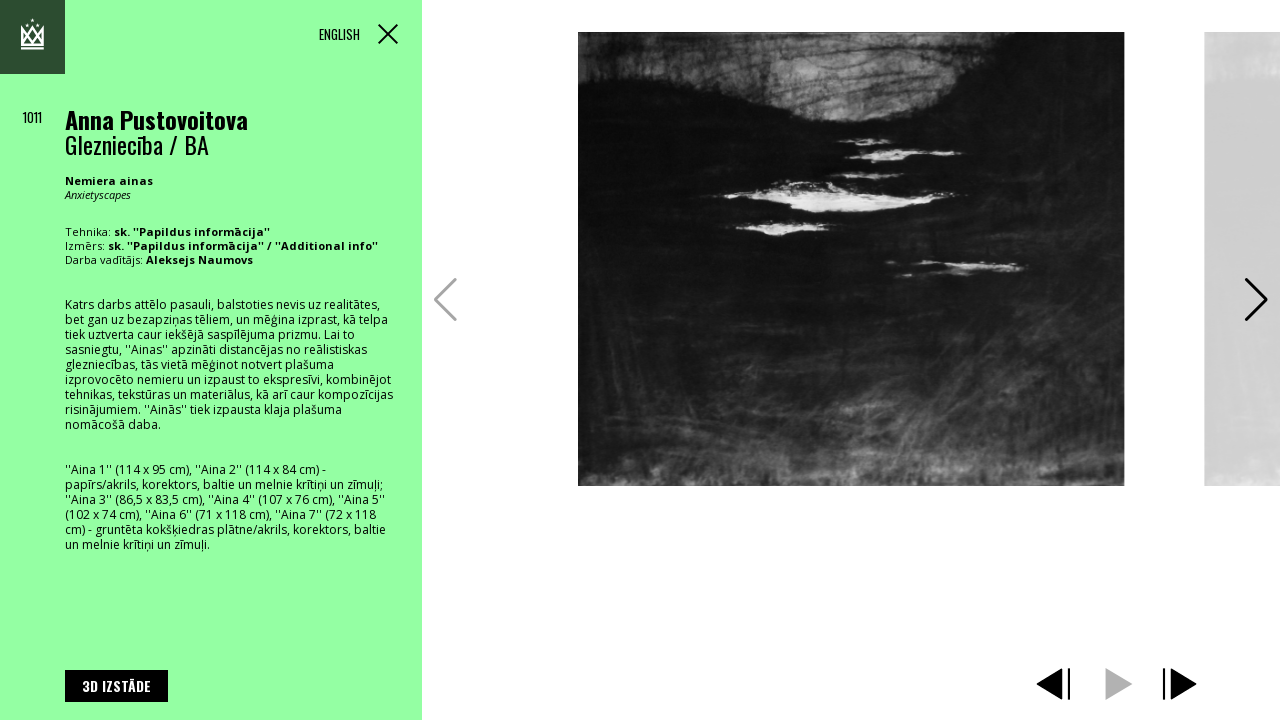

--- FILE ---
content_type: text/html; charset=UTF-8
request_url: https://virtuaal.lma.lv/gallery/artwork/10
body_size: 14747
content:
<!DOCTYPE html>
<html lang="en">
<head>
    <meta charset="utf-8"/>    <meta name="viewport" content="width=device-width, initial-scale=1, shrink-to-fit=no">
    <title>Virtù AAL</title>
    <link rel="stylesheet" href="/css/vr_style.css?v=34"/>    <link rel="stylesheet" href="/css/virtuaal.css"/>    <link rel="stylesheet" href="/css/jquery.fancybox.min.css"/>  <!-- only for gallery -->
    <link rel="stylesheet" href="/css/swiper-bundle.min.css"/>  
            	
	<link rel="shortcut icon" href="/favicon2/favicon.ico">
    <link rel="apple-touch-icon" sizes="180x180" href="/favicon2/apple-touch-icon.png">
    <link rel="icon" type="image/png" sizes="32x32" href="/favicon2/favicon-32x32.png">
    <link rel="icon" type="image/png" sizes="16x16" href="/favicon2/favicon-16x16.png">
    <link rel="manifest" href="/favicon2/site.webmanifest">
    <link rel="mask-icon" href="/favicon2/safari-pinned-tab.svg" color="#5bbad5">
    <script src="/js/vendor/jquery-3.4.1.min.js"></script>
    <script src="/js/menu.js?v=2"></script>
    <script src="/js/main_init.js?v=6"></script>
	<meta name="msapplication-TileColor" content="#00a300">
    <meta name="theme-color" content="#ffffff">   
</head>
<body>
    <!-- Define reusable SVG elements -->
<svg xmlns="http://www.w3.org/2000/svg" style="display: none;">
    <!-- PDF file icon attributes: xmlns="http://www.w3.org/2000/svg" viewBox="0 0 124.063 155.078" -->
    <path id="file-icon" d="M119.1,155.078H4.963A4.962,4.962,0,0,1,0,150.116V4.963A4.963,4.963,0,0,1,4.963,0H89.79V28.268a6,6,0,0,0,6,6h28.268V150.116A4.962,4.962,0,0,1,119.1,155.078ZM22.36,100.491h6.3v-8.6h4.79c6.428,0,11.586-3.439,11.586-10.071V81.74c0-5.855-4.135-9.908-10.972-9.908H22.36Zm6.3-14.206V77.523h4.872c3.152,0,5.118,1.515,5.118,4.34v.082c0,2.456-1.842,4.34-4.995,4.34Zm21.043,14.206H60.885c9.007,0,15.23-6.264,15.23-14.329V86.08c0-8.065-6.223-14.247-15.23-14.247H49.708ZM60.885,77.523a8.231,8.231,0,0,1,8.638,8.638v.082c0,5.077-3.48,8.557-8.638,8.557H56.013V77.523Zm20.839,22.968h6.3V89.4H101.7V83.664H88.029v-6.1h15.516V71.832H81.724ZM93.047,26.053V0l31.016,31.016H98.009A4.963,4.963,0,0,1,93.047,26.053Z"/>
    <!-- QR CODE default attributes: xmlns="http://www.w3.org/2000/svg" width="147.851" height="147.851" viewBox="0 0 147.851 147.851"     -->
    <g id="qr-code"><g data-name="Group 766"><g data-name="Group 18"><g data-name="Group 17"><g data-name="Group 16"><path data-name="Path 56" d="M50.729 3.266a1.577 1.577 0 01-1.578 1.577h-1.434a1.576 1.576 0 01-1.578-1.577V1.832A1.576 1.576 0 0147.717.255h1.434a1.577 1.577 0 011.578 1.577z"/></g></g></g><g data-name="Group 21"><g data-name="Group 20"><g data-name="Group 19"><path data-name="Path 57" d="M66.278-.002v5.1h5.1v-5.1l-2.55 1.434z"/></g></g></g><g data-name="Group 24"><g data-name="Group 23"><g data-name="Group 22"><path data-name="Path 58" d="M81.319 3.266a1.577 1.577 0 01-1.578 1.577h-1.434a1.576 1.576 0 01-1.577-1.577V1.832A1.576 1.576 0 0178.307.255h1.434a1.577 1.577 0 011.578 1.577z"/></g></g></g><g data-name="Group 27"><g data-name="Group 26"><g data-name="Group 25"><path data-name="Path 59" d="M91.77 5.098h5.1v-5.1h-5.1l1.434 2.549z"/></g></g></g><g data-name="Group 30"><g data-name="Group 29"><g data-name="Group 28"><path data-name="Path 60" d="M101.966-.002h-5.1v5.1h5.1l-1.434-2.549z"/></g></g></g><g data-name="Group 33"><g data-name="Group 32"><g data-name="Group 31"><path data-name="Path 61" d="M45.631 8.364a1.576 1.576 0 01-1.577 1.577H42.62a1.576 1.576 0 01-1.577-1.577V6.93a1.576 1.576 0 011.577-1.577h1.434a1.576 1.576 0 011.577 1.577z"/></g></g></g><g data-name="Group 36"><g data-name="Group 35"><g data-name="Group 34"><path data-name="Path 62" d="M56.082 6.851V5.098h-3.346a1.751 1.751 0 00-1.753 1.753v3.346h5.1z"/></g></g></g><g data-name="Group 39"><g data-name="Group 38"><g data-name="Group 37"><path data-name="Path 63" d="M61.18 5.098h-5.1v5.1h5.1l-1.434-2.549z"/></g></g></g><g data-name="Group 42"><g data-name="Group 41"><g data-name="Group 40"><path data-name="Path 64" d="M71.376 10.196v-5.1h-5.1v5.1l2.549-1.434z"/></g></g></g><g data-name="Group 45"><g data-name="Group 44"><g data-name="Group 43"><path data-name="Path 65" d="M81.573 10.196h5.1v-5.1h-5.1l1.434 2.549z"/></g></g></g><g data-name="Group 48"><g data-name="Group 47"><g data-name="Group 46"><path data-name="Path 66" d="M91.769 6.851a1.751 1.751 0 00-1.752-1.753h-3.346v5.1h5.1z"/></g></g></g><g data-name="Group 51"><g data-name="Group 50"><g data-name="Group 49"><path data-name="Path 67" d="M101.966 5.098v5.1h5.1v-5.1l-2.549 1.434z"/></g></g></g><g data-name="Group 54"><g data-name="Group 53"><g data-name="Group 52"><path data-name="Path 68" d="M45.885 15.295h5.1v-5.1h-5.1l1.434 2.549z"/></g></g></g><g data-name="Group 57"><g data-name="Group 56"><g data-name="Group 55"><path data-name="Path 69" d="M56.082 10.197h-5.1v5.1h3.346a1.752 1.752 0 001.753-1.753z"/></g></g></g><g data-name="Group 60"><g data-name="Group 59"><g data-name="Group 58"><path data-name="Path 70" d="M66.023 13.462a1.576 1.576 0 01-1.577 1.578h-1.434a1.576 1.576 0 01-1.577-1.578v-1.434a1.575 1.575 0 011.577-1.577h1.434a1.575 1.575 0 011.577 1.577z"/></g></g></g><g data-name="Group 63"><g data-name="Group 62"><g data-name="Group 61"><path data-name="Path 71" d="M81.319 13.462a1.577 1.577 0 01-1.578 1.578h-1.434a1.576 1.576 0 01-1.577-1.578v-1.434a1.576 1.576 0 011.577-1.577h1.434a1.577 1.577 0 011.578 1.577z"/></g></g></g><g data-name="Group 66"><g data-name="Group 65"><g data-name="Group 64"><path data-name="Path 72" d="M91.769 10.197h-5.1v3.346a1.753 1.753 0 001.753 1.753h3.346z"/></g></g></g><g data-name="Group 68"><g data-name="Group 67"><path data-name="Rectangle 2" d="M91.77 10.197h5.098v5.098H91.77z"/></g></g><g data-name="Group 70"><g data-name="Group 69"><path data-name="Rectangle 3" d="M96.868 10.197h5.098v5.098h-5.098z"/></g></g><g data-name="Group 72"><g data-name="Group 71"><path data-name="Rectangle 4" d="M101.967 10.197h5.098v5.098h-5.098z"/></g></g><g data-name="Group 75"><g data-name="Group 74"><g data-name="Group 73"><path data-name="Path 73" d="M101.966 15.295h-5.1v3.346a1.751 1.751 0 001.753 1.752h3.345z"/></g></g></g><g data-name="Group 78"><g data-name="Group 77"><g data-name="Group 76"><path data-name="Path 74" d="M107.064 15.295h-5.1v5.1h3.346a1.751 1.751 0 001.753-1.752z"/></g></g></g><g data-name="Group 81"><g data-name="Group 80"><g data-name="Group 79"><path data-name="Path 75" d="M45.885 25.491h5.1v-5.1h-5.1l1.434 2.549z"/></g></g></g><g data-name="Group 84"><g data-name="Group 83"><g data-name="Group 82"><path data-name="Path 76" d="M56.082 20.393h-5.1v5.1h5.1l-1.434-2.549z"/></g></g></g><g data-name="Group 87"><g data-name="Group 86"><g data-name="Group 85"><path data-name="Path 77" d="M71.122 23.659a1.576 1.576 0 01-1.578 1.578H68.11a1.577 1.577 0 01-1.577-1.578v-1.434a1.577 1.577 0 011.577-1.577h1.434a1.576 1.576 0 011.577 1.577z"/></g></g></g><g data-name="Group 90"><g data-name="Group 89"><g data-name="Group 88"><path data-name="Path 78" d="M91.77 20.393v5.1h5.1v-5.1l-2.549 1.434z"/></g></g></g><g data-name="Group 93"><g data-name="Group 92"><g data-name="Group 91"><path data-name="Path 79" d="M40.786 25.491v5.1h5.1v-5.1l-2.549 1.434z"/></g></g></g><g data-name="Group 96"><g data-name="Group 95"><g data-name="Group 94"><path data-name="Path 80" d="M61.18 25.491v5.1h5.1v-5.1l-2.549 1.434z"/></g></g></g><g data-name="Group 99"><g data-name="Group 98"><g data-name="Group 97"><path data-name="Path 81" d="M76.473 27.244v-1.753h-3.346a1.751 1.751 0 00-1.752 1.753v3.346h5.1z"/></g></g></g><g data-name="Group 101"><g data-name="Group 100"><path data-name="Rectangle 5" d="M76.475 25.492h5.098v5.098h-5.098z"/></g></g><g data-name="Group 104"><g data-name="Group 103"><g data-name="Group 102"><path data-name="Path 82" d="M86.671 27.244a1.751 1.751 0 00-1.752-1.753h-3.346v5.1h5.1z"/></g></g></g><g data-name="Group 106"><g data-name="Group 105"><path data-name="Rectangle 6" d="M91.77 25.492h5.098v5.098H91.77z"/></g></g><g data-name="Group 109"><g data-name="Group 108"><g data-name="Group 107"><path data-name="Path 83" d="M101.966 25.491h-5.1v5.1h5.1l-1.434-2.549z"/></g></g></g><g data-name="Group 111"><g data-name="Group 110"><path data-name="Rectangle 7" d="M40.787 30.59h5.098v5.098h-5.098z"/></g></g><g data-name="Group 114"><g data-name="Group 113"><g data-name="Group 112"><path data-name="Path 84" d="M50.983 30.59v5.1h5.1v-5.1l-2.549 1.434z"/></g></g></g><g data-name="Group 117"><g data-name="Group 116"><g data-name="Group 115"><path data-name="Path 85" d="M66.278 35.688v-5.1h-5.1v5.1l2.549-1.434z"/></g></g></g><g data-name="Group 120"><g data-name="Group 119"><g data-name="Group 118"><path data-name="Path 86" d="M76.473 35.688v-5.1h-5.1v5.1l2.549-1.434z"/></g></g></g><g data-name="Group 122"><g data-name="Group 121"><path data-name="Rectangle 8" d="M81.573 30.59h5.098v5.098h-5.098z"/></g></g><g data-name="Group 124"><g data-name="Group 123"><path data-name="Rectangle 9" d="M91.77 30.59h5.098v5.098H91.77z"/></g></g><g data-name="Group 127"><g data-name="Group 126"><g data-name="Group 125"><path data-name="Path 87" d="M101.966 30.59v5.1h5.1v-5.1l-2.549 1.434z"/></g></g></g><g data-name="Group 130"><g data-name="Group 129"><g data-name="Group 128"><path data-name="Path 88" d="M45.884 40.79v-5.1h-5.1v5.1l2.55-1.434z"/></g></g></g><g data-name="Group 132"><g data-name="Group 131"><path data-name="Rectangle 10" d="M50.983 35.688h5.098v5.098h-5.098z"/></g></g><g data-name="Group 135"><g data-name="Group 134"><g data-name="Group 133"><path data-name="Path 89" d="M61.18 37.441a1.751 1.751 0 00-1.753-1.753h-3.346v5.1h5.1z"/></g></g></g><g data-name="Group 138"><g data-name="Group 137"><g data-name="Group 136"><path data-name="Path 90" d="M66.278 35.69v5.1h5.1v-5.1l-2.55 1.434z"/></g></g></g><g data-name="Group 141"><g data-name="Group 140"><g data-name="Group 139"><path data-name="Path 91" d="M81.573 37.441V35.69h-3.346a1.751 1.751 0 00-1.753 1.753v3.347h5.1z"/></g></g></g><g data-name="Group 143"><g data-name="Group 142"><path data-name="Rectangle 11" d="M81.573 35.688h5.098v5.098h-5.098z"/></g></g><g data-name="Group 145"><g data-name="Group 144"><path data-name="Rectangle 12" d="M86.672 35.688h5.098v5.098h-5.098z"/></g></g><g data-name="Group 147"><g data-name="Group 146"><path data-name="Rectangle 13" d="M91.77 35.688h5.098v5.098H91.77z"/></g></g><g data-name="Group 149"><g data-name="Group 148"><path data-name="Rectangle 14" d="M96.868 35.688h5.098v5.098h-5.098z"/></g></g><g data-name="Group 152"><g data-name="Group 151"><g data-name="Group 150"><path data-name="Path 92" d="M107.064 35.69h-5.1v5.1h3.346a1.751 1.751 0 001.753-1.753z"/></g></g></g><g data-name="Group 155"><g data-name="Group 154"><g data-name="Group 153"><path data-name="Path 93" d="M20.393 45.884h5.1v-5.1h-5.1l1.434 2.549z"/></g></g></g><g data-name="Group 157"><g data-name="Group 156"><path data-name="Rectangle 15" d="M25.492 40.786h5.098v5.098h-5.098z"/></g></g><g data-name="Group 159"><g data-name="Group 158"><path data-name="Rectangle 16" d="M30.59 40.786h5.098v5.098H30.59z"/></g></g><g data-name="Group 162"><g data-name="Group 161"><g data-name="Group 160"><path data-name="Path 94" d="M40.786 42.538a1.751 1.751 0 00-1.753-1.753h-3.346v5.1h5.1z"/></g></g></g><g data-name="Group 165"><g data-name="Group 164"><g data-name="Group 163"><path data-name="Path 95" d="M45.885 45.884h5.1v-5.1h-5.1l1.434 2.549z"/></g></g></g><g data-name="Group 167"><g data-name="Group 166"><path data-name="Rectangle 17" d="M50.983 40.786h5.098v5.098h-5.098z"/></g></g><g data-name="Group 170"><g data-name="Group 169"><g data-name="Group 168"><path data-name="Path 96" d="M61.18 40.786h-5.1v5.1h3.346a1.751 1.751 0 001.753-1.753z"/></g></g></g><g data-name="Group 172"><g data-name="Group 171"><path data-name="Rectangle 18" d="M66.278 40.786h5.098v5.098h-5.098z"/></g></g><g data-name="Group 175"><g data-name="Group 174"><g data-name="Group 173"><path data-name="Path 97" d="M81.573 40.786h-5.1v3.346a1.751 1.751 0 001.753 1.753h3.346z"/></g></g></g><g data-name="Group 177"><g data-name="Group 176"><path data-name="Rectangle 19" d="M81.573 40.786h5.098v5.098h-5.098z"/></g></g><g data-name="Group 180"><g data-name="Group 179"><g data-name="Group 178"><path data-name="Path 98" d="M96.868 40.786h-5.1v3.346a1.751 1.751 0 001.752 1.753h3.346z"/></g></g></g><g data-name="Group 182"><g data-name="Group 181"><path data-name="Rectangle 20" d="M96.868 40.786h5.098v5.098h-5.098z"/></g></g><g data-name="Group 185"><g data-name="Group 184"><g data-name="Group 183"><path data-name="Path 99" d="M112.163 45.884h5.1v-5.1h-5.1l1.434 2.549z"/></g></g></g><g data-name="Group 188"><g data-name="Group 187"><g data-name="Group 186"><path data-name="Path 100" d="M122.36 40.786h-5.1v5.1h5.1l-1.434-2.549z"/></g></g></g><g data-name="Group 191"><g data-name="Group 190"><g data-name="Group 189"><path data-name="Path 101" d="M137.655 40.786v5.1h5.1v-5.1l-2.549 1.434z"/></g></g></g><g data-name="Group 194"><g data-name="Group 193"><g data-name="Group 192"><path data-name="Path 102" d="M5.098 45.885v5.1h5.1v-5.1l-2.549 1.434z"/></g></g></g><g data-name="Group 196"><g data-name="Group 195"><path data-name="Rectangle 21" d="M35.688 45.885h5.098v5.098h-5.098z"/></g></g><g data-name="Group 199"><g data-name="Group 198"><g data-name="Group 197"><path data-name="Path 103" d="M71.376 49.24v-3.355h-5.1v3.355l2.549-1.434z"/></g></g></g><g data-name="Group 202"><g data-name="Group 201"><g data-name="Group 200"><path data-name="Path 104" d="M86.671 49.24v-3.355h-5.1v3.355l2.549-1.434z"/></g></g></g><g data-name="Group 205"><g data-name="Group 204"><g data-name="Group 203"><path data-name="Path 105" d="M101.966 45.885h-5.1v3.346a1.751 1.751 0 001.753 1.753h3.345z"/></g></g></g><g data-name="Group 208"><g data-name="Group 207"><g data-name="Group 206"><path data-name="Path 106" d="M107.064 47.638a1.751 1.751 0 00-1.753-1.753h-3.346v5.1h5.1z"/></g></g></g><g data-name="Group 211"><g data-name="Group 210"><g data-name="Group 209"><path data-name="Path 107" d="M122.36 45.885v5.1h5.1v-5.1l-2.55 1.434z"/></g></g></g><g data-name="Group 214"><g data-name="Group 213"><g data-name="Group 212"><path data-name="Path 108" d="M142.753 45.885h-5.1v3.346a1.752 1.752 0 001.753 1.753h3.346z"/></g></g></g><g data-name="Group 217"><g data-name="Group 216"><g data-name="Group 215"><path data-name="Path 109" d="M147.851 47.638a1.751 1.751 0 00-1.753-1.753h-3.341v5.1h5.1z"/></g></g></g><g data-name="Group 220"><g data-name="Group 219"><g data-name="Group 218"><path data-name="Path 110" d="M10.196 56.081v-5.1h-5.1v5.1l2.549-1.434z"/></g></g></g><g data-name="Group 223"><g data-name="Group 222"><g data-name="Group 221"><path data-name="Path 111" d="M30.59 52.736v-1.753h-3.346a1.751 1.751 0 00-1.753 1.753v3.346h5.1z"/></g></g></g><g data-name="Group 225"><g data-name="Group 224"><path data-name="Rectangle 22" d="M30.59 50.983h5.098v5.098H30.59z"/></g></g><g data-name="Group 227"><g data-name="Group 226"><path data-name="Rectangle 23" d="M35.688 50.983h5.098v5.098h-5.098z"/></g></g><g data-name="Group 230"><g data-name="Group 229"><g data-name="Group 228"><path data-name="Path 112" d="M45.884 50.983h-5.1v5.1h5.1l-1.434-2.549z"/></g></g></g><g data-name="Group 233"><g data-name="Group 232"><g data-name="Group 231"><path data-name="Path 113" d="M107.064 50.983h-5.1v3.346a1.751 1.751 0 001.753 1.753h3.346z"/></g></g></g><g data-name="Group 236"><g data-name="Group 235"><g data-name="Group 234"><path data-name="Path 114" d="M112.165 52.736a1.751 1.751 0 00-1.753-1.753h-3.347v5.1h5.1z"/></g></g></g><g data-name="Group 239"><g data-name="Group 238"><g data-name="Group 237"><path data-name="Path 115" d="M117.262 56.081h5.1v-5.1h-5.1l1.434 2.549z"/></g></g></g><g data-name="Group 241"><g data-name="Group 240"><path data-name="Rectangle 24" d="M122.36 50.983h5.098v5.098h-5.098z"/></g></g><g data-name="Group 244"><g data-name="Group 243"><g data-name="Group 242"><path data-name="Path 116" d="M132.556 52.736a1.751 1.751 0 00-1.753-1.753h-3.346v5.1h5.1z"/></g></g></g><g data-name="Group 246"><g data-name="Group 245"><path data-name="Rectangle 25" d="M142.753 50.983h5.098v5.098h-5.098z"/></g></g><g data-name="Group 249"><g data-name="Group 248"><g data-name="Group 247"><path data-name="Path 117" d="M0 56.082v5.1h5.1v-5.1l-2.549 1.434z"/></g></g></g><g data-name="Group 252"><g data-name="Group 251"><g data-name="Group 250"><path data-name="Path 118" d="M15.04 59.351a1.575 1.575 0 01-1.577 1.577h-1.434a1.576 1.576 0 01-1.577-1.577v-1.434a1.576 1.576 0 011.577-1.578h1.434a1.575 1.575 0 011.577 1.578z"/></g></g></g><g data-name="Group 255"><g data-name="Group 254"><g data-name="Group 253"><path data-name="Path 119" d="M30.59 61.18v-5.1h-5.1v5.1l2.549-1.434z"/></g></g></g><g data-name="Group 258"><g data-name="Group 257"><g data-name="Group 256"><path data-name="Path 120" d="M50.729 59.351a1.577 1.577 0 01-1.578 1.577h-1.434a1.576 1.576 0 01-1.578-1.577v-1.434a1.576 1.576 0 011.578-1.578h1.434a1.577 1.577 0 011.578 1.578z"/></g></g></g><g data-name="Group 261"><g data-name="Group 260"><g data-name="Group 259"><path data-name="Path 121" d="M112.165 61.18v-5.1h-5.1v5.1l2.55-1.434z"/></g></g></g><g data-name="Group 263"><g data-name="Group 262"><path data-name="Rectangle 26" d="M127.458 56.081h5.098v5.098h-5.098z"/></g></g><g data-name="Group 266"><g data-name="Group 265"><g data-name="Group 264"><path data-name="Path 122" d="M137.655 61.18h5.1v-5.1h-5.1l1.434 2.549z"/></g></g></g><g data-name="Group 268"><g data-name="Group 267"><path data-name="Rectangle 27" d="M142.753 56.081h5.098v5.098h-5.098z"/></g></g><g data-name="Group 271"><g data-name="Group 270"><g data-name="Group 269"><path data-name="Path 123" d="M5.098 66.278v-5.1h-5.1v5.1l2.55-1.434z"/></g></g></g><g data-name="Group 274"><g data-name="Group 273"><g data-name="Group 272"><path data-name="Path 124" d="M20.393 62.933V61.18h-3.346a1.751 1.751 0 00-1.752 1.753v3.346h5.1z"/></g></g></g><g data-name="Group 277"><g data-name="Group 276"><g data-name="Group 275"><path data-name="Path 125" d="M25.491 61.18h-5.1v5.1h5.1l-1.434-2.549z"/></g></g></g><g data-name="Group 280"><g data-name="Group 279"><g data-name="Group 278"><path data-name="Path 126" d="M35.434 64.446a1.576 1.576 0 01-1.577 1.577h-1.434a1.576 1.576 0 01-1.577-1.577v-1.434a1.576 1.576 0 011.577-1.577h1.434a1.576 1.576 0 011.577 1.577z"/></g></g></g><g data-name="Group 283"><g data-name="Group 282"><g data-name="Group 281"><path data-name="Path 127" d="M40.786 61.18v5.1h5.1v-5.1l-2.549 1.434z"/></g></g></g><g data-name="Group 286"><g data-name="Group 285"><g data-name="Group 284"><path data-name="Path 128" d="M101.711 64.446a1.576 1.576 0 01-1.577 1.577H98.7a1.576 1.576 0 01-1.577-1.577v-1.434a1.576 1.576 0 011.577-1.577h1.434a1.576 1.576 0 011.577 1.577z"/></g></g></g><g data-name="Group 289"><g data-name="Group 288"><g data-name="Group 287"><path data-name="Path 129" d="M122.104 64.446a1.576 1.576 0 01-1.578 1.577h-1.434a1.577 1.577 0 01-1.578-1.577v-1.434a1.577 1.577 0 011.578-1.577h1.434a1.576 1.576 0 011.577 1.577z"/></g></g></g><g data-name="Group 292"><g data-name="Group 291"><g data-name="Group 290"><path data-name="Path 130" d="M132.556 66.278v-5.1h-5.1v5.1l2.549-1.434z"/></g></g></g><g data-name="Group 294"><g data-name="Group 293"><path data-name="Rectangle 28" d="M142.753 61.18h5.098v5.098h-5.098z"/></g></g><g data-name="Group 297"><g data-name="Group 296"><g data-name="Group 295"><path data-name="Path 131" d="M5.098 66.278v5.1h5.1v-5.1l-2.549 1.434z"/></g></g></g><g data-name="Group 300"><g data-name="Group 299"><g data-name="Group 298"><path data-name="Path 132" d="M20.393 71.376v-5.1h-5.1v5.1l2.549-1.434z"/></g></g></g><g data-name="Group 303"><g data-name="Group 302"><g data-name="Group 301"><path data-name="Path 133" d="M25.492 66.278v5.1h5.1v-5.1l-2.549 1.434z"/></g></g></g><g data-name="Group 306"><g data-name="Group 305"><g data-name="Group 304"><path data-name="Path 134" d="M35.688 71.376h5.1v-5.1h-5.1l1.434 2.549z"/></g></g></g><g data-name="Group 308"><g data-name="Group 307"><path data-name="Rectangle 29" d="M40.787 66.278h5.098v5.098h-5.098z"/></g></g><g data-name="Group 311"><g data-name="Group 310"><g data-name="Group 309"><path data-name="Path 135" d="M117.006 69.544a1.575 1.575 0 01-1.577 1.577h-1.434a1.575 1.575 0 01-1.577-1.577v-1.438a1.575 1.575 0 011.577-1.577h1.434a1.575 1.575 0 011.577 1.577z"/></g></g></g><g data-name="Group 314"><g data-name="Group 313"><g data-name="Group 312"><path data-name="Path 136" d="M122.36 66.278v5.1h5.1v-5.1l-2.55 1.434z"/></g></g></g><g data-name="Group 317"><g data-name="Group 316"><g data-name="Group 315"><path data-name="Path 137" d="M137.4 69.544a1.577 1.577 0 01-1.578 1.577h-1.434a1.577 1.577 0 01-1.578-1.577v-1.438a1.577 1.577 0 011.578-1.577h1.434a1.577 1.577 0 011.578 1.577z"/></g></g></g><g data-name="Group 319"><g data-name="Group 318"><path data-name="Rectangle 30" d="M142.753 66.278h5.098v5.098h-5.098z"/></g></g><g data-name="Group 321"><g data-name="Group 320"><path data-name="Rectangle 31" d="M5.098 71.376h5.098v5.098H5.098z"/></g></g><g data-name="Group 324"><g data-name="Group 323"><g data-name="Group 322"><path data-name="Path 138" d="M15.295 73.129a1.751 1.751 0 00-1.753-1.753h-3.346v5.1h5.1z"/></g></g></g><g data-name="Group 327"><g data-name="Group 326"><g data-name="Group 325"><path data-name="Path 139" d="M20.393 76.474h5.1v-5.1h-5.1l1.434 2.549z"/></g></g></g><g data-name="Group 329"><g data-name="Group 328"><path data-name="Rectangle 32" d="M25.492 71.376h5.098v5.098h-5.098z"/></g></g><g data-name="Group 332"><g data-name="Group 331"><g data-name="Group 330"><path data-name="Path 140" d="M35.687 71.376h-5.1v5.1h5.1l-1.434-2.549z"/></g></g></g><g data-name="Group 334"><g data-name="Group 333"><path data-name="Rectangle 33" d="M40.787 71.376h5.098v5.098h-5.098z"/></g></g><g data-name="Group 337"><g data-name="Group 336"><g data-name="Group 335"><path data-name="Path 141" d="M50.983 71.376h-5.1v5.1h5.1l-1.434-2.549z"/></g></g></g><g data-name="Group 340"><g data-name="Group 339"><g data-name="Group 338"><path data-name="Path 142" d="M101.966 71.376v5.1h5.1v-5.1l-2.549 1.434z"/></g></g></g><g data-name="Group 343"><g data-name="Group 342"><g data-name="Group 341"><path data-name="Path 143" d="M127.459 76.474v-5.1h-5.1v5.1l2.549-1.434z"/></g></g></g><g data-name="Group 345"><g data-name="Group 344"><path data-name="Rectangle 34" d="M142.753 71.376h5.098v5.098h-5.098z"/></g></g><g data-name="Group 348"><g data-name="Group 347"><g data-name="Group 346"><path data-name="Path 144" d="M0 81.573h5.1v-5.1H0l1.434 2.549z"/></g></g></g><g data-name="Group 350"><g data-name="Group 349"><path data-name="Rectangle 35" d="M5.098 76.475h5.098v5.098H5.098z"/></g></g><g data-name="Group 352"><g data-name="Group 351"><path data-name="Rectangle 36" d="M10.197 76.475h5.098v5.098h-5.098z"/></g></g><g data-name="Group 355"><g data-name="Group 354"><g data-name="Group 353"><path data-name="Path 145" d="M40.786 78.228v-1.753H37.44a1.751 1.751 0 00-1.752 1.753v3.346h5.1z"/></g></g></g><g data-name="Group 357"><g data-name="Group 356"><path data-name="Rectangle 37" d="M40.787 76.475h5.098v5.098h-5.098z"/></g></g><g data-name="Group 360"><g data-name="Group 359"><g data-name="Group 358"><path data-name="Path 146" d="M101.966 78.228v-1.753h-3.345a1.751 1.751 0 00-1.753 1.753v3.346h5.1z"/></g></g></g><g data-name="Group 362"><g data-name="Group 361"><path data-name="Rectangle 38" d="M101.967 76.475h5.098v5.098h-5.098z"/></g></g><g data-name="Group 365"><g data-name="Group 364"><g data-name="Group 363"><path data-name="Path 147" d="M112.165 78.228a1.751 1.751 0 00-1.753-1.753h-3.347v5.1h5.1z"/></g></g></g><g data-name="Group 368"><g data-name="Group 367"><g data-name="Group 366"><path data-name="Path 148" d="M117.262 76.475v5.1h5.1v-5.1l-2.55 1.434z"/></g></g></g><g data-name="Group 371"><g data-name="Group 370"><g data-name="Group 369"><path data-name="Path 149" d="M132.302 79.741a1.576 1.576 0 01-1.578 1.578h-1.434a1.576 1.576 0 01-1.577-1.578v-1.434a1.576 1.576 0 011.577-1.578h1.434a1.576 1.576 0 011.578 1.578z"/></g></g></g><g data-name="Group 374"><g data-name="Group 373"><g data-name="Group 372"><path data-name="Path 150" d="M142.753 78.228v-1.753h-3.346a1.752 1.752 0 00-1.753 1.753v3.346h5.1z"/></g></g></g><g data-name="Group 376"><g data-name="Group 375"><path data-name="Rectangle 39" d="M142.753 76.475h5.098v5.098h-5.098z"/></g></g><g data-name="Group 378"><g data-name="Group 377"><path data-name="Rectangle 40" d="M5.098 81.573h5.098v5.098H5.098z"/></g></g><g data-name="Group 380"><g data-name="Group 379"><path data-name="Rectangle 41" d="M10.197 81.573h5.098v5.098h-5.098z"/></g></g><g data-name="Group 383"><g data-name="Group 382"><g data-name="Group 381"><path data-name="Path 151" d="M25.491 83.326v-1.753h-3.346a1.751 1.751 0 00-1.753 1.753v3.346h5.1z"/></g></g></g><g data-name="Group 385"><g data-name="Group 384"><path data-name="Rectangle 42" d="M25.492 81.573h5.098v5.098h-5.098z"/></g></g><g data-name="Group 387"><g data-name="Group 386"><path data-name="Rectangle 43" d="M30.59 81.573h5.098v5.098H30.59z"/></g></g><g data-name="Group 389"><g data-name="Group 388"><path data-name="Rectangle 44" d="M35.688 81.573h5.098v5.098h-5.098z"/></g></g><g data-name="Group 391"><g data-name="Group 390"><path data-name="Rectangle 45" d="M40.787 81.573h5.098v5.098h-5.098z"/></g></g><g data-name="Group 394"><g data-name="Group 393"><g data-name="Group 392"><path data-name="Path 152" d="M50.983 81.573h-5.1v5.1h5.1l-1.434-2.549z"/></g></g></g><g data-name="Group 396"><g data-name="Group 395"><path data-name="Rectangle 46" d="M96.868 81.573h5.098v5.098h-5.098z"/></g></g><g data-name="Group 398"><g data-name="Group 397"><path data-name="Rectangle 47" d="M101.967 81.573h5.098v5.098h-5.098z"/></g></g><g data-name="Group 400"><g data-name="Group 399"><path data-name="Rectangle 48" d="M107.065 81.573h5.098v5.098h-5.098z"/></g></g><g data-name="Group 402"><g data-name="Group 401"><path data-name="Rectangle 49" d="M112.163 81.573h5.098v5.098h-5.098z"/></g></g><g data-name="Group 404"><g data-name="Group 403"><path data-name="Rectangle 50" d="M117.261 81.573h5.098v5.098h-5.098z"/></g></g><g data-name="Group 407"><g data-name="Group 406"><g data-name="Group 405"><path data-name="Path 153" d="M142.753 81.573h-5.1v3.346a1.752 1.752 0 001.753 1.753h3.346z"/></g></g></g><g data-name="Group 409"><g data-name="Group 408"><path data-name="Rectangle 51" d="M142.753 81.573h5.098v5.098h-5.098z"/></g></g><g data-name="Group 412"><g data-name="Group 411"><g data-name="Group 410"><path data-name="Path 154" d="M0 91.769h5.1v-5.1H0l1.434 2.549z"/></g></g></g><g data-name="Group 414"><g data-name="Group 413"><path data-name="Rectangle 52" d="M5.098 86.671h5.098v5.098H5.098z"/></g></g><g data-name="Group 416"><g data-name="Group 415"><path data-name="Rectangle 53" d="M10.197 86.671h5.098v5.098h-5.098z"/></g></g><g data-name="Group 418"><g data-name="Group 417"><path data-name="Rectangle 54" d="M20.393 86.671h5.098v5.098h-5.098z"/></g></g><g data-name="Group 421"><g data-name="Group 420"><g data-name="Group 419"><path data-name="Path 155" d="M30.59 86.671h-5.1v5.1h3.346a1.751 1.751 0 001.752-1.753z"/></g></g></g><g data-name="Group 423"><g data-name="Group 422"><path data-name="Rectangle 55" d="M40.787 86.671h5.098v5.098h-5.098z"/></g></g><g data-name="Group 425"><g data-name="Group 424"><path data-name="Rectangle 56" d="M96.868 86.671h5.098v5.098h-5.098z"/></g></g><g data-name="Group 427"><g data-name="Group 426"><path data-name="Rectangle 57" d="M117.261 86.671h5.098v5.098h-5.098z"/></g></g><g data-name="Group 429"><g data-name="Group 428"><path data-name="Rectangle 58" d="M122.36 86.671h5.098v5.098h-5.098z"/></g></g><g data-name="Group 431"><g data-name="Group 430"><path data-name="Rectangle 59" d="M127.458 86.671h5.098v5.098h-5.098z"/></g></g><g data-name="Group 434"><g data-name="Group 433"><g data-name="Group 432"><path data-name="Path 156" d="M137.655 86.671h-5.1v5.1h5.1l-1.433-2.549z"/></g></g></g><g data-name="Group 436"><g data-name="Group 435"><path data-name="Rectangle 60" d="M142.753 86.671h5.098v5.098h-5.098z"/></g></g><g data-name="Group 438"><g data-name="Group 437"><path data-name="Rectangle 61" d="M10.197 91.77h5.098v5.098h-5.098z"/></g></g><g data-name="Group 440"><g data-name="Group 439"><path data-name="Rectangle 62" d="M15.295 91.77h5.098v5.098h-5.098z"/></g></g><g data-name="Group 443"><g data-name="Group 442"><g data-name="Group 441"><path data-name="Path 157" d="M25.491 91.77h-5.1v5.1h3.346a1.751 1.751 0 001.752-1.753z"/></g></g></g><g data-name="Group 446"><g data-name="Group 445"><g data-name="Group 444"><path data-name="Path 158" d="M35.434 95.036a1.576 1.576 0 01-1.577 1.577h-1.434a1.575 1.575 0 01-1.577-1.577v-1.434a1.575 1.575 0 011.577-1.577h1.434a1.575 1.575 0 011.577 1.577z"/></g></g></g><g data-name="Group 448"><g data-name="Group 447"><path data-name="Rectangle 63" d="M40.787 91.77h5.098v5.098h-5.098z"/></g></g><g data-name="Group 451"><g data-name="Group 450"><g data-name="Group 449"><path data-name="Path 159" d="M50.983 93.522a1.751 1.751 0 00-1.753-1.753h-3.346v5.1h5.1z"/></g></g></g><g data-name="Group 453"><g data-name="Group 452"><path data-name="Rectangle 64" d="M96.868 91.77h5.098v5.098h-5.098z"/></g></g><g data-name="Group 456"><g data-name="Group 455"><g data-name="Group 454"><path data-name="Path 160" d="M122.36 96.868v-5.1h-5.1v5.1l2.549-1.434z"/></g></g></g><g data-name="Group 459"><g data-name="Group 458"><g data-name="Group 457"><path data-name="Path 161" d="M132.556 96.868v-5.1h-5.1v5.1l2.549-1.434z"/></g></g></g><g data-name="Group 462"><g data-name="Group 461"><g data-name="Group 460"><path data-name="Path 162" d="M147.851 96.868v-5.1h-5.1v5.1l2.549-1.434z"/></g></g></g><g data-name="Group 465"><g data-name="Group 464"><g data-name="Group 463"><path data-name="Path 163" d="M15.295 96.868h-5.1v3.346a1.751 1.751 0 001.752 1.753h3.346z"/></g></g></g><g data-name="Group 468"><g data-name="Group 467"><g data-name="Group 466"><path data-name="Path 164" d="M20.393 96.868h-5.1v5.1h3.346a1.751 1.751 0 001.752-1.753z"/></g></g></g><g data-name="Group 471"><g data-name="Group 470"><g data-name="Group 469"><path data-name="Path 165" d="M25.492 96.868v5.1h5.1v-5.1l-2.549 1.434z"/></g></g></g><g data-name="Group 474"><g data-name="Group 473"><g data-name="Group 472"><path data-name="Path 166" d="M35.688 101.966h5.1v-5.1h-5.1l1.434 2.549z"/></g></g></g><g data-name="Group 476"><g data-name="Group 475"><path data-name="Rectangle 65" d="M40.787 96.868h5.098v5.098h-5.098z"/></g></g><g data-name="Group 479"><g data-name="Group 478"><g data-name="Group 477"><path data-name="Path 167" d="M50.983 96.868h-5.1v5.1h3.346a1.751 1.751 0 001.753-1.753z"/></g></g></g><g data-name="Group 482"><g data-name="Group 481"><g data-name="Group 480"><path data-name="Path 168" d="M61.18 96.868v5.1h5.1v-5.1l-2.549 1.434z"/></g></g></g><g data-name="Group 485"><g data-name="Group 484"><g data-name="Group 483"><path data-name="Path 169" d="M76.475 96.868v5.1h5.1v-5.1l-2.549 1.434z"/></g></g></g><g data-name="Group 488"><g data-name="Group 487"><g data-name="Group 486"><path data-name="Path 170" d="M101.966 96.868h-5.1v3.346a1.751 1.751 0 001.753 1.753h3.345z"/></g></g></g><g data-name="Group 491"><g data-name="Group 490"><g data-name="Group 489"><path data-name="Path 171" d="M107.064 98.619a1.751 1.751 0 00-1.753-1.753h-3.346v5.1h5.1z"/></g></g></g><g data-name="Group 494"><g data-name="Group 493"><g data-name="Group 492"><path data-name="Path 172" d="M122.36 96.868v5.1h5.1v-5.1l-2.55 1.434z"/></g></g></g><g data-name="Group 497"><g data-name="Group 496"><g data-name="Group 495"><path data-name="Path 173" d="M142.499 100.135a1.576 1.576 0 01-1.578 1.577h-1.434a1.576 1.576 0 01-1.578-1.577v-1.434a1.577 1.577 0 011.578-1.578h1.434a1.577 1.577 0 011.578 1.578z"/></g></g></g><g data-name="Group 500"><g data-name="Group 499"><g data-name="Group 498"><path data-name="Path 174" d="M0 107.064h5.1v-5.1H0l1.434 2.549z"/></g></g></g><g data-name="Group 503"><g data-name="Group 502"><g data-name="Group 501"><path data-name="Path 175" d="M10.196 101.966h-5.1v5.1h5.1l-1.434-2.549z"/></g></g></g><g data-name="Group 506"><g data-name="Group 505"><g data-name="Group 504"><path data-name="Path 176" d="M20.393 107.064h5.1v-5.1h-5.1l1.434 2.549z"/></g></g></g><g data-name="Group 508"><g data-name="Group 507"><path data-name="Rectangle 66" d="M25.492 101.966h5.098v5.098h-5.098z"/></g></g><g data-name="Group 511"><g data-name="Group 510"><g data-name="Group 509"><path data-name="Path 177" d="M35.687 101.966h-5.1v5.1h5.1l-1.434-2.549z"/></g></g></g><g data-name="Group 513"><g data-name="Group 512"><path data-name="Rectangle 67" d="M40.787 101.966h5.098v5.098h-5.098z"/></g></g><g data-name="Group 516"><g data-name="Group 515"><g data-name="Group 514"><path data-name="Path 178" d="M50.983 101.966v5.1h5.1v-5.1l-2.549 1.434z"/></g></g></g><g data-name="Group 519"><g data-name="Group 518"><g data-name="Group 517"><path data-name="Path 179" d="M66.278 107.064v-5.1h-5.1v5.1l2.549-1.434z"/></g></g></g><g data-name="Group 522"><g data-name="Group 521"><g data-name="Group 520"><path data-name="Path 180" d="M76.473 103.719v-1.753h-3.346a1.751 1.751 0 00-1.752 1.753v3.346h5.1z"/></g></g></g><g data-name="Group 525"><g data-name="Group 524"><g data-name="Group 523"><path data-name="Path 181" d="M81.573 101.966h-5.1v5.1h3.346a1.751 1.751 0 001.753-1.753z"/></g></g></g><g data-name="Group 528"><g data-name="Group 527"><g data-name="Group 526"><path data-name="Path 182" d="M86.671 107.064h5.1v-5.1h-5.1l1.434 2.549z"/></g></g></g><g data-name="Group 531"><g data-name="Group 530"><g data-name="Group 529"><path data-name="Path 183" d="M96.868 103.719a1.751 1.751 0 00-1.753-1.753H91.77v5.1h5.1z"/></g></g></g><g data-name="Group 533"><g data-name="Group 532"><path data-name="Rectangle 68" d="M101.967 101.966h5.098v5.098h-5.098z"/></g></g><g data-name="Group 535"><g data-name="Group 534"><path data-name="Rectangle 69" d="M107.065 101.966h5.098v5.098h-5.098z"/></g></g><g data-name="Group 537"><g data-name="Group 536"><path data-name="Rectangle 70" d="M112.163 101.966h5.098v5.098h-5.098z"/></g></g><g data-name="Group 539"><g data-name="Group 538"><path data-name="Rectangle 71" d="M117.261 101.966h5.098v5.098h-5.098z"/></g></g><g data-name="Group 541"><g data-name="Group 540"><path data-name="Rectangle 72" d="M122.36 101.966h5.098v5.098h-5.098z"/></g></g><g data-name="Group 544"><g data-name="Group 543"><g data-name="Group 542"><path data-name="Path 184" d="M132.556 101.966h-5.1v5.1h5.1l-1.434-2.549z"/></g></g></g><g data-name="Group 546"><g data-name="Group 545"><path data-name="Rectangle 73" d="M40.787 107.065h5.098v5.098h-5.098z"/></g></g><g data-name="Group 549"><g data-name="Group 548"><g data-name="Group 547"><path data-name="Path 185" d="M56.082 107.065h-5.1v3.346a1.751 1.751 0 001.753 1.753h3.346z"/></g></g></g><g data-name="Group 552"><g data-name="Group 551"><g data-name="Group 550"><path data-name="Path 186" d="M61.18 107.065h-5.1v5.1h5.1l-1.434-2.549z"/></g></g></g><g data-name="Group 555"><g data-name="Group 554"><g data-name="Group 553"><path data-name="Path 187" d="M66.278 112.163h5.1v-5.1h-5.1l1.434 2.549z"/></g></g></g><g data-name="Group 558"><g data-name="Group 557"><g data-name="Group 556"><path data-name="Path 188" d="M76.473 107.065h-5.1v5.1h3.346a1.751 1.751 0 001.753-1.753z"/></g></g></g><g data-name="Group 561"><g data-name="Group 560"><g data-name="Group 559"><path data-name="Path 189" d="M96.868 112.163v-5.1h-5.1v5.1l2.549-1.434z"/></g></g></g><g data-name="Group 563"><g data-name="Group 562"><path data-name="Rectangle 74" d="M101.967 107.065h5.098v5.098h-5.098z"/></g></g><g data-name="Group 565"><g data-name="Group 564"><path data-name="Rectangle 75" d="M122.36 107.065h5.098v5.098h-5.098z"/></g></g><g data-name="Group 568"><g data-name="Group 567"><g data-name="Group 566"><path data-name="Path 190" d="M137.4 110.33a1.577 1.577 0 01-1.578 1.577h-1.434a1.577 1.577 0 01-1.578-1.577v-1.434a1.577 1.577 0 011.578-1.577h1.434a1.577 1.577 0 011.578 1.577z"/></g></g></g><g data-name="Group 571"><g data-name="Group 570"><g data-name="Group 569"><path data-name="Path 191" d="M142.757 107.065v5.1h5.1v-5.1l-2.549 1.434z"/></g></g></g><g data-name="Group 573"><g data-name="Group 572"><path data-name="Rectangle 76" d="M40.787 112.163h5.098v5.098h-5.098z"/></g></g><g data-name="Group 576"><g data-name="Group 575"><g data-name="Group 574"><path data-name="Path 192" d="M76.475 112.163v5.1h5.1v-5.1l-2.549 1.434z"/></g></g></g><g data-name="Group 579"><g data-name="Group 578"><g data-name="Group 577"><path data-name="Path 193" d="M101.966 113.916v-1.753h-3.345a1.751 1.751 0 00-1.753 1.753v3.346h5.1z"/></g></g></g><g data-name="Group 581"><g data-name="Group 580"><path data-name="Rectangle 77" d="M101.967 112.163h5.098v5.098h-5.098z"/></g></g><g data-name="Group 584"><g data-name="Group 583"><g data-name="Group 582"><path data-name="Path 194" d="M117.006 115.429a1.575 1.575 0 01-1.577 1.577h-1.434a1.576 1.576 0 01-1.577-1.577v-1.434a1.576 1.576 0 011.577-1.577h1.434a1.575 1.575 0 011.577 1.577z"/></g></g></g><g data-name="Group 586"><g data-name="Group 585"><path data-name="Rectangle 78" d="M122.36 112.163h5.098v5.098h-5.098z"/></g></g><g data-name="Group 589"><g data-name="Group 588"><g data-name="Group 587"><path data-name="Path 195" d="M147.851 117.261v-5.1h-5.1v5.1l2.549-1.434z"/></g></g></g><g data-name="Group 591"><g data-name="Group 590"><path data-name="Rectangle 79" d="M40.787 117.261h5.098v5.098h-5.098z"/></g></g><g data-name="Group 594"><g data-name="Group 593"><g data-name="Group 592"><path data-name="Path 196" d="M50.983 117.262h-5.1v5.1h5.1l-1.434-2.549z"/></g></g></g><g data-name="Group 597"><g data-name="Group 596"><g data-name="Group 595"><path data-name="Path 197" d="M61.18 122.36h5.1v-5.1h-5.1l1.434 2.549z"/></g></g></g><g data-name="Group 600"><g data-name="Group 599"><g data-name="Group 598"><path data-name="Path 198" d="M71.376 119.014a1.751 1.751 0 00-1.753-1.752h-3.346v5.1h5.1z"/></g></g></g><g data-name="Group 603"><g data-name="Group 602"><g data-name="Group 601"><path data-name="Path 199" d="M81.573 117.262h-5.1v3.346a1.751 1.751 0 001.753 1.752h3.346z"/></g></g></g><g data-name="Group 605"><g data-name="Group 604"><path data-name="Rectangle 80" d="M81.573 117.261h5.098v5.098h-5.098z"/></g></g><g data-name="Group 607"><g data-name="Group 606"><path data-name="Rectangle 81" d="M86.672 117.261h5.098v5.098h-5.098z"/></g></g><g data-name="Group 609"><g data-name="Group 608"><path data-name="Rectangle 82" d="M91.77 117.261h5.098v5.098H91.77z"/></g></g><g data-name="Group 611"><g data-name="Group 610"><path data-name="Rectangle 83" d="M96.868 117.261h5.098v5.098h-5.098z"/></g></g><g data-name="Group 613"><g data-name="Group 612"><path data-name="Rectangle 84" d="M101.967 117.261h5.098v5.098h-5.098z"/></g></g><g data-name="Group 615"><g data-name="Group 614"><path data-name="Rectangle 85" d="M122.36 117.261h5.098v5.098h-5.098z"/></g></g><g data-name="Group 618"><g data-name="Group 617"><g data-name="Group 616"><path data-name="Path 200" d="M132.556 117.262h-5.1v5.1h5.1l-1.434-2.549z"/></g></g></g><g data-name="Group 621"><g data-name="Group 620"><g data-name="Group 619"><path data-name="Path 201" d="M137.655 117.262v5.1h5.1v-5.1l-2.549 1.434z"/></g></g></g><g data-name="Group 624"><g data-name="Group 623"><g data-name="Group 622"><path data-name="Path 202" d="M45.884 127.456v-5.1h-5.1v5.1l2.55-1.434z"/></g></g></g><g data-name="Group 627"><g data-name="Group 626"><g data-name="Group 625"><path data-name="Path 203" d="M50.983 127.456h5.1v-5.1h-5.1l1.434 2.549z"/></g></g></g><g data-name="Group 630"><g data-name="Group 629"><g data-name="Group 628"><path data-name="Path 204" d="M61.18 124.112a1.751 1.751 0 00-1.753-1.753h-3.346v5.1h5.1z"/></g></g></g><g data-name="Group 633"><g data-name="Group 632"><g data-name="Group 631"><path data-name="Path 205" d="M71.376 122.356h-5.1v3.346a1.751 1.751 0 001.752 1.753h3.346z"/></g></g></g><g data-name="Group 636"><g data-name="Group 635"><g data-name="Group 634"><path data-name="Path 206" d="M76.473 122.356h-5.1v5.1h5.1l-1.434-2.549z"/></g></g></g><g data-name="Group 638"><g data-name="Group 637"><path data-name="Rectangle 86" d="M86.672 122.36h5.098v5.098h-5.098z"/></g></g><g data-name="Group 641"><g data-name="Group 640"><g data-name="Group 639"><path data-name="Path 207" d="M101.966 122.356h-5.1v3.346a1.751 1.751 0 001.753 1.753h3.345z"/></g></g></g><g data-name="Group 643"><g data-name="Group 642"><path data-name="Rectangle 87" d="M101.967 122.36h5.098v5.098h-5.098z"/></g></g><g data-name="Group 645"><g data-name="Group 644"><path data-name="Rectangle 88" d="M107.065 122.36h5.098v5.098h-5.098z"/></g></g><g data-name="Group 647"><g data-name="Group 646"><path data-name="Rectangle 89" d="M112.163 122.36h5.098v5.098h-5.098z"/></g></g><g data-name="Group 649"><g data-name="Group 648"><path data-name="Rectangle 90" d="M117.261 122.36h5.098v5.098h-5.098z"/></g></g><g data-name="Group 652"><g data-name="Group 651"><g data-name="Group 650"><path data-name="Path 208" d="M127.459 122.356h-5.1v5.1h3.346a1.751 1.751 0 001.753-1.753z"/></g></g></g><g data-name="Group 654"><g data-name="Group 653"><path data-name="Rectangle 91" d="M137.655 122.36h5.098v5.098h-5.098z"/></g></g><g data-name="Group 657"><g data-name="Group 656"><g data-name="Group 655"><path data-name="Path 209" d="M147.851 122.356h-5.1v5.1h5.1l-1.434-2.549z"/></g></g></g><g data-name="Group 660"><g data-name="Group 659"><g data-name="Group 658"><path data-name="Path 210" d="M50.729 130.724a1.577 1.577 0 01-1.578 1.577h-1.434a1.576 1.576 0 01-1.578-1.577v-1.434a1.576 1.576 0 011.578-1.577h1.434a1.577 1.577 0 011.578 1.577z"/></g></g></g><g data-name="Group 662"><g data-name="Group 661"><path data-name="Rectangle 92" d="M56.082 127.458h5.098v5.098h-5.098z"/></g></g><g data-name="Group 665"><g data-name="Group 664"><g data-name="Group 663"><path data-name="Path 211" d="M81.319 130.724a1.577 1.577 0 01-1.578 1.577h-1.434a1.576 1.576 0 01-1.577-1.577v-1.434a1.576 1.576 0 011.577-1.577h1.434a1.577 1.577 0 011.578 1.577z"/></g></g></g><g data-name="Group 668"><g data-name="Group 667"><g data-name="Group 666"><path data-name="Path 212" d="M91.769 132.556v-5.1h-5.1v5.1l2.549-1.434z"/></g></g></g><g data-name="Group 671"><g data-name="Group 670"><g data-name="Group 669"><path data-name="Path 213" d="M122.36 132.556v-5.1h-5.1v5.1l2.549-1.434z"/></g></g></g><g data-name="Group 673"><g data-name="Group 672"><path data-name="Rectangle 93" d="M137.655 127.458h5.098v5.098h-5.098z"/></g></g><g data-name="Group 676"><g data-name="Group 675"><g data-name="Group 674"><path data-name="Path 214" d="M61.18 132.556h-5.1v3.346a1.751 1.751 0 001.752 1.753h3.346z"/></g></g></g><g data-name="Group 678"><g data-name="Group 677"><path data-name="Rectangle 94" d="M61.18 132.556h5.098v5.098H61.18z"/></g></g><g data-name="Group 681"><g data-name="Group 680"><g data-name="Group 679"><path data-name="Path 215" d="M71.376 132.556h-5.1v5.1h5.1l-1.434-2.549z"/></g></g></g><g data-name="Group 684"><g data-name="Group 683"><g data-name="Group 682"><path data-name="Path 216" d="M101.966 134.311v-1.753h-3.345a1.751 1.751 0 00-1.753 1.753v3.346h5.1z"/></g></g></g><g data-name="Group 686"><g data-name="Group 685"><path data-name="Rectangle 95" d="M101.967 132.556h5.098v5.098h-5.098z"/></g></g><g data-name="Group 689"><g data-name="Group 688"><g data-name="Group 687"><path data-name="Path 217" d="M112.165 134.311a1.751 1.751 0 00-1.753-1.753h-3.347v5.1h5.1z"/></g></g></g><g data-name="Group 692"><g data-name="Group 691"><g data-name="Group 690"><path data-name="Path 218" d="M132.557 137.654h5.1v-5.1h-5.1l1.434 2.549z"/></g></g></g><g data-name="Group 694"><g data-name="Group 693"><path data-name="Rectangle 96" d="M137.655 132.556h5.098v5.098h-5.098z"/></g></g><g data-name="Group 697"><g data-name="Group 696"><g data-name="Group 695"><path data-name="Path 219" d="M147.851 134.311a1.751 1.751 0 00-1.753-1.753h-3.341v5.1h5.1z"/></g></g></g><g data-name="Group 700"><g data-name="Group 699"><g data-name="Group 698"><path data-name="Path 220" d="M50.729 140.921a1.576 1.576 0 01-1.578 1.577h-1.434a1.575 1.575 0 01-1.578-1.577v-1.431a1.576 1.576 0 011.578-1.577h1.434a1.576 1.576 0 011.578 1.577z"/></g></g></g><g data-name="Group 703"><g data-name="Group 702"><g data-name="Group 701"><path data-name="Path 221" d="M86.417 140.921a1.575 1.575 0 01-1.577 1.577h-1.434a1.576 1.576 0 01-1.577-1.577v-1.431a1.577 1.577 0 011.577-1.577h1.434a1.575 1.575 0 011.577 1.577z"/></g></g></g><g data-name="Group 705"><g data-name="Group 704"><path data-name="Rectangle 97" d="M96.868 137.655h5.098v5.098h-5.098z"/></g></g><g data-name="Group 707"><g data-name="Group 706"><path data-name="Rectangle 98" d="M107.065 137.655h5.098v5.098h-5.098z"/></g></g><g data-name="Group 709"><g data-name="Group 708"><path data-name="Rectangle 99" d="M112.163 137.655h5.098v5.098h-5.098z"/></g></g><g data-name="Group 712"><g data-name="Group 711"><g data-name="Group 710"><path data-name="Path 222" d="M122.36 137.655h-5.1v5.1h5.1l-1.434-2.549z"/></g></g></g><g data-name="Group 715"><g data-name="Group 714"><g data-name="Group 713"><path data-name="Path 223" d="M127.458 137.655v5.1h5.1v-5.1l-2.549 1.434z"/></g></g></g><g data-name="Group 717"><g data-name="Group 716"><path data-name="Rectangle 100" d="M137.655 137.655h5.098v5.098h-5.098z"/></g></g><g data-name="Group 720"><g data-name="Group 719"><g data-name="Group 718"><path data-name="Path 224" d="M147.851 137.655h-5.1v5.1h3.346a1.751 1.751 0 001.753-1.753z"/></g></g></g><g data-name="Group 723"><g data-name="Group 722"><g data-name="Group 721"><path data-name="Path 225" d="M60.925 146.017a1.574 1.574 0 01-1.577 1.577h-1.434a1.575 1.575 0 01-1.577-1.577v-1.434a1.575 1.575 0 011.577-1.577h1.434a1.575 1.575 0 011.577 1.577z"/></g></g></g><g data-name="Group 726"><g data-name="Group 725"><g data-name="Group 724"><path data-name="Path 226" d="M71.122 146.017a1.575 1.575 0 01-1.578 1.577H68.11a1.576 1.576 0 01-1.577-1.577v-1.434a1.576 1.576 0 011.577-1.577h1.434a1.575 1.575 0 011.577 1.577z"/></g></g></g><g data-name="Group 729"><g data-name="Group 728"><g data-name="Group 727"><path data-name="Path 227" d="M81.319 146.017a1.576 1.576 0 01-1.578 1.577h-1.434a1.575 1.575 0 01-1.577-1.577v-1.434a1.576 1.576 0 011.577-1.577h1.434a1.576 1.576 0 011.578 1.577z"/></g></g></g><g data-name="Group 732"><g data-name="Group 731"><g data-name="Group 730"><path data-name="Path 228" d="M86.671 147.851h5.1v-5.1h-5.1l1.434 2.549z"/></g></g></g><g data-name="Group 734"><g data-name="Group 733"><path data-name="Rectangle 101" d="M91.77 142.753h5.098v5.098H91.77z"/></g></g><g data-name="Group 736"><g data-name="Group 735"><path data-name="Rectangle 102" d="M96.868 142.753h5.098v5.098h-5.098z"/></g></g><g data-name="Group 738"><g data-name="Group 737"><path data-name="Rectangle 103" d="M101.967 142.753h5.098v5.098h-5.098z"/></g></g><g data-name="Group 741"><g data-name="Group 740"><g data-name="Group 739"><path data-name="Path 229" d="M112.165 142.753h-5.1v5.1h3.346a1.751 1.751 0 001.753-1.753z"/></g></g></g><g data-name="Group 744"><g data-name="Group 743"><g data-name="Group 742"><path data-name="Path 230" d="M122.36 147.851h5.1v-5.1h-5.1l1.433 2.549z"/></g></g></g><g data-name="Group 747"><g data-name="Group 746"><g data-name="Group 745"><path data-name="Path 231" d="M132.556 142.753h-5.1v5.1h3.346a1.751 1.751 0 001.753-1.753z"/></g></g></g><g data-name="Group 750"><g data-name="Group 749"><g data-name="Group 748"><path data-name="Path 232" d="M142.753 147.851v-5.1h-5.1v5.1l2.549-1.434z"/></g></g></g><g data-name="Group 753"><g data-name="Group 752"><g data-name="Group 751"><path data-name="Rectangle 104" fill="none" d="M5.353 5.353h24.982v24.982H5.353z"/><path data-name="Path 233" d="M30.335-.002H0v35.69h35.689V-.002zm0 30.335H5.354V5.353h24.981z"/></g></g></g><g data-name="Group 756"><g data-name="Group 755"><g data-name="Group 754"><path data-name="Rectangle 105" fill="none" d="M117.516 5.353h24.982v24.982h-24.982z"/><path data-name="Path 234" d="M142.498-.002h-30.335v35.69h35.688V-.002zm0 30.335h-24.982V5.353h24.982z"/></g></g></g><g data-name="Group 759"><g data-name="Group 758"><g data-name="Group 757"><path data-name="Rectangle 106" fill="none" d="M5.353 117.516h24.982v24.982H5.353z"/><path data-name="Path 235" d="M30.335 112.163H0v35.688h35.689v-35.688zm0 30.335H5.354v-24.982h24.981z"/></g></g></g><g data-name="Group 761"><g data-name="Group 760"><path data-name="Path 236" d="M18.022 25.492l-7.824-7.671v-7.624h7.624l7.671 7.824v7.471z"/></g></g><g data-name="Group 763"><g data-name="Group 762"><path data-name="Path 237" d="M129.831 25.492l7.824-7.671v-7.624h-7.624l-7.671 7.824v7.471z"/></g></g><g data-name="Group 765"><g data-name="Group 764"><path data-name="Path 238" d="M18.022 122.357l-7.824 7.671v7.629h7.624l7.671-7.824v-7.476z"/></g></g></g><g data-name="Group 767"><path data-name="Path 239" d="M79.867 71.053l-5.87-9.188-5.871 9.19-6.951-9.488v23.477h25.641V61.563zm-16-1.25l2.7 3.687-2.7 4.228zm.238 12.546l4.171-6.528 4.781 6.528zm5.726-8.964l4.164-6.517 4.162 6.516-4.163 5.684zm5.1 8.964l4.784-6.53 4.171 6.53zm9.191-4.635l-2.7-4.226 2.7-3.685z"/><path data-name="Rectangle 107" d="M61.175 86.386h25.642v2.694H61.175z"/><path data-name="Path 240" d="M66.605 64.154l1.534-1.115 1.534 1.115-.586-1.8 1.534-1.115h-1.9l-.586-1.8-.586 1.8h-1.9l1.534 1.115z"/><path data-name="Path 241" d="M72.462 58.456l1.534-1.115 1.534 1.115-.585-1.8 1.534-1.115h-1.9l-.586-1.8-.586 1.8h-1.9l1.533 1.115z"/><path data-name="Path 242" d="M78.319 64.154l1.534-1.115 1.534 1.115-.585-1.8 1.534-1.115h-1.9l-.586-1.8-.586 1.8h-1.9l1.534 1.115z"/></g></g>
</svg>
<div class="menu" aria-label="Main Navigation">
  <nav class="menu__navigation">
    <a href="/gallery/" class="menu__link">Sākums</a>
    <a href="#" class="menu__link">Par Izstādi</a>
      <div class="menu__submenu">
          <a href="#" data-fancybox data-src="#about-exibition" class="menu__link">Svaiga gaļa kritikai 2020</a>
          <a href="#" data-fancybox data-src="#kristaps-zarins-speech" class="menu__link">LMA Rektora Kristapa Zariņa uzruna</a>
          <a href="#" data-fancybox data-src="#andris-teikmanis-speech" class="menu__link">LMA prorektora Andra Teikmaņa uzruna</a>
          <a href="#" data-fancybox data-src="#andris-vitolins-speech" class="menu__link">LMA prorektora Andra Vītoliņa uzruna</a>
          <a href="#" data-fancybox data-src="#team" class="menu__link">Komanda</a>
      </div>
    <a href="#" class="menu__link">Autori</a>
    <div class="menu__submenu">
                    <a href="#" class="menu__link">Glezniecība</a>
            <div class="menu__submenu">
                                    <a href="/gallery/artwork/43" class="menu__link">Agate Bernāne</a>
                                    <a href="/gallery/artwork/10" class="menu__link">Anna Pustovoitova</a>
                                    <a href="/gallery/artwork/108" class="menu__link">Darina Vavilova</a>
                                    <a href="/gallery/artwork/155" class="menu__link">Evija Puķe</a>
                                    <a href="/gallery/artwork/137" class="menu__link">Ivans Sivačovs</a>
                                    <a href="/gallery/artwork/12" class="menu__link">Olga Trebuhina</a>
                                    <a href="/gallery/artwork/39" class="menu__link">Viktorija Balašova</a>
                                    <a href="/gallery/artwork/125" class="menu__link">Agnese Kaupere</a>
                                    <a href="/gallery/artwork/51" class="menu__link">Dārta Dikmane Stūriška</a>
                                    <a href="/gallery/artwork/46" class="menu__link">Dārta Lote Bērziņa</a>
                                    <a href="/gallery/artwork/140" class="menu__link">Ilze Aulmane</a>
                                    <a href="/gallery/artwork/42" class="menu__link">Jana Šandibina</a>
                                    <a href="/gallery/artwork/22" class="menu__link">Kristīne Kligina</a>
                                    <a href="/gallery/artwork/47" class="menu__link">Lāsma Bringina</a>
                                    <a href="/gallery/artwork/13" class="menu__link">Laura Birša</a>
                                    <a href="/gallery/artwork/113" class="menu__link">Liene Rumpe</a>
                            </div>
                    <a href="#" class="menu__link">Zīmēšana</a>
            <div class="menu__submenu">
                            </div>
                    <a href="#" class="menu__link">Grafika</a>
            <div class="menu__submenu">
                                    <a href="/gallery/artwork/44" class="menu__link">Aija Pastare</a>
                                    <a href="/gallery/artwork/73" class="menu__link">Anna Dzērve</a>
                                    <a href="/gallery/artwork/94" class="menu__link">Elīna Krima</a>
                                    <a href="/gallery/artwork/118" class="menu__link">Elza Šmatvaja</a>
                                    <a href="/gallery/artwork/61" class="menu__link">Estere Betija Grāvere</a>
                                    <a href="/gallery/artwork/78" class="menu__link">Santa Senkāne</a>
                                    <a href="/gallery/artwork/71" class="menu__link">Aleksandra Runde</a>
                                    <a href="/gallery/artwork/131" class="menu__link">Guna Poga</a>
                                    <a href="/gallery/artwork/112" class="menu__link">Henrihs Bināns</a>
                                    <a href="/gallery/artwork/66" class="menu__link">Jūlija Blaževiča</a>
                                    <a href="/gallery/artwork/3" class="menu__link">Katerina Namavīra</a>
                                    <a href="/gallery/artwork/102" class="menu__link">Katrīna Eihe</a>
                                    <a href="/gallery/artwork/76" class="menu__link">Krista Miltiņa</a>
                                    <a href="/gallery/artwork/49" class="menu__link">Kristīne Martinova</a>
                                    <a href="/gallery/artwork/54" class="menu__link">Margarita Germane</a>
                                    <a href="/gallery/artwork/136" class="menu__link">Martinšh Dziļums</a>
                                    <a href="/gallery/artwork/83" class="menu__link">Vivianna Maria Stanislavska</a>
                            </div>
                    <a href="#" class="menu__link">Tekstilmāksla</a>
            <div class="menu__submenu">
                                    <a href="/gallery/artwork/115" class="menu__link">Agnese Tukāne</a>
                                    <a href="/gallery/artwork/56" class="menu__link">Baiba Vaivade</a>
                                    <a href="/gallery/artwork/20" class="menu__link">Ella Mihailova</a>
                                    <a href="/gallery/artwork/134" class="menu__link">Ilze Brenn</a>
                                    <a href="/gallery/artwork/21" class="menu__link">Šarlote Baškevica</a>
                                    <a href="/gallery/artwork/58" class="menu__link">Tatjana Nezberte </a>
                            </div>
                    <a href="#" class="menu__link">Tēlniecība</a>
            <div class="menu__submenu">
                                    <a href="/gallery/artwork/24" class="menu__link">Dāvis Valbaks</a>
                                    <a href="/gallery/artwork/143" class="menu__link">Gatis Erdmanis</a>
                                    <a href="/gallery/artwork/4" class="menu__link">Arvis Kantiševs</a>
                                    <a href="/gallery/artwork/92" class="menu__link">Edgars Ošs</a>
                                    <a href="/gallery/artwork/133" class="menu__link">Olga Melehina</a>
                            </div>
                    <a href="#" class="menu__link">Keramika</a>
            <div class="menu__submenu">
                                    <a href="/gallery/artwork/23" class="menu__link">Karlīna Simeona Mežecka</a>
                                    <a href="/gallery/artwork/72" class="menu__link">Linda Ķivule</a>
                                    <a href="/gallery/artwork/35" class="menu__link">Marta Prēdele</a>
                                    <a href="/gallery/artwork/141" class="menu__link">Aivars Baranovskis</a>
                                    <a href="/gallery/artwork/152" class="menu__link">Astra Šēnberga</a>
                                    <a href="/gallery/artwork/5" class="menu__link">Elīna Zariņa</a>
                                    <a href="/gallery/artwork/132" class="menu__link">Ieva Kaula</a>
                                    <a href="/gallery/artwork/135" class="menu__link">Ketija Cīrule</a>
                                    <a href="/gallery/artwork/128" class="menu__link">Sintija Logina</a>
                            </div>
                    <a href="#" class="menu__link">Stikla māksla</a>
            <div class="menu__submenu">
                                    <a href="/gallery/artwork/100" class="menu__link">Linda Virbale</a>
                                    <a href="/gallery/artwork/122" class="menu__link">Dace Mola</a>
                                    <a href="/gallery/artwork/98" class="menu__link">Evita Valdmane</a>
                                    <a href="/gallery/artwork/95" class="menu__link">Inga Jaunzeme - Grīnvalde</a>
                                    <a href="/gallery/artwork/109" class="menu__link">Kitija Almane</a>
                                    <a href="/gallery/artwork/138" class="menu__link">Krista Kononova</a>
                                    <a href="/gallery/artwork/146" class="menu__link">Mārtiņš Kalniņš</a>
                                    <a href="/gallery/artwork/97" class="menu__link">Renate Kalmikova</a>
                            </div>
                    <a href="#" class="menu__link">Scenogrāfija</a>
            <div class="menu__submenu">
                                    <a href="/gallery/artwork/158" class="menu__link">Anna Ansone</a>
                                    <a href="/gallery/artwork/34" class="menu__link">Evija Ābele</a>
                                    <a href="/gallery/artwork/38" class="menu__link">Paulīne Kalniņa</a>
                                    <a href="/gallery/artwork/101" class="menu__link">Toms Jansons</a>
                                    <a href="/gallery/artwork/79" class="menu__link">Dmitrijs Gaitjukevičs</a>
                                    <a href="/gallery/artwork/91" class="menu__link">Marija Astrīda Ulmane</a>
                                    <a href="/gallery/artwork/86" class="menu__link">Rēzija Adītāja</a>
                            </div>
                    <a href="#" class="menu__link">Vizuālā komunikācija</a>
            <div class="menu__submenu">
                                    <a href="/gallery/artwork/29" class="menu__link">Barbara Anna Dzērve</a>
                                    <a href="/gallery/artwork/69" class="menu__link">Emils Mednis</a>
                                    <a href="/gallery/artwork/123" class="menu__link">Kalvis Gabranovs</a>
                                    <a href="/gallery/artwork/48" class="menu__link">Kate Jansone</a>
                                    <a href="/gallery/artwork/41" class="menu__link">Nils Puriņš</a>
                                    <a href="/gallery/artwork/63" class="menu__link">Rute Marta Jansone</a>
                                    <a href="/gallery/artwork/26" class="menu__link">Kristina Rezvohh</a>
                                    <a href="/gallery/artwork/80" class="menu__link">Kristīne Krauze Slucka</a>
                                    <a href="/gallery/artwork/117" class="menu__link">Paula Zariņa</a>
                                    <a href="/gallery/artwork/11" class="menu__link">Sabīne Šnē</a>
                            </div>
                    <a href="#" class="menu__link">Kustība. Attēls. Skaņa.</a>
            <div class="menu__submenu">
                                    <a href="/gallery/artwork/40" class="menu__link">Anna Malicka</a>
                                    <a href="/gallery/artwork/60" class="menu__link">Baiba Jegorova</a>
                                    <a href="/gallery/artwork/90" class="menu__link">Beāte Gredzena</a>
                                    <a href="/gallery/artwork/127" class="menu__link">Georgs Harijs Āva</a>
                                    <a href="/gallery/artwork/142" class="menu__link">Karlīna Marta Zvirbule</a>
                                    <a href="/gallery/artwork/33" class="menu__link">Kate Rasa Ozola</a>
                                    <a href="/gallery/artwork/45" class="menu__link">Kristaps Freimanis</a>
                            </div>
                    <a href="#" class="menu__link">Interjera dizains</a>
            <div class="menu__submenu">
                            </div>
                    <a href="#" class="menu__link">Produktu dizains</a>
            <div class="menu__submenu">
                            </div>
                    <a href="#" class="menu__link">Grafikas dizains</a>
            <div class="menu__submenu">
                            </div>
                    <a href="#" class="menu__link">Funkcionālais dizains</a>
            <div class="menu__submenu">
                                    <a href="/gallery/artwork/93" class="menu__link">Beatrise Dzerve</a>
                                    <a href="/gallery/artwork/159" class="menu__link">Dāvis Martinsons</a>
                                    <a href="/gallery/artwork/160" class="menu__link">Inga Bliska</a>
                                    <a href="/gallery/artwork/157" class="menu__link">Kristaps Koļčs </a>
                                    <a href="/gallery/artwork/74" class="menu__link">Kristīne Niedra</a>
                                    <a href="/gallery/artwork/32" class="menu__link">Linda Justa</a>
                                    <a href="/gallery/artwork/30" class="menu__link">Megija Sintija Jurevica</a>
                                    <a href="/gallery/artwork/36" class="menu__link">Rasa Silga Kopmane</a>
                                    <a href="/gallery/artwork/119" class="menu__link">Sallija Zute </a>
                                    <a href="/gallery/artwork/37" class="menu__link">Santa Kristiāna Krūze</a>
                                    <a href="/gallery/artwork/99" class="menu__link">Agate Eglite-Drezina</a>
                                    <a href="/gallery/artwork/120" class="menu__link">Helēna Vernere</a>
                                    <a href="/gallery/artwork/103" class="menu__link">Klāvs Priedītis</a>
                                    <a href="/gallery/artwork/64" class="menu__link">Lauma Reitere</a>
                                    <a href="/gallery/artwork/52" class="menu__link">Linda Indriksone</a>
                                    <a href="/gallery/artwork/17" class="menu__link">M</a>
                                    <a href="/gallery/artwork/65" class="menu__link">Sandra Sugako</a>
                                    <a href="/gallery/artwork/121" class="menu__link">Zane Meldera</a>
                            </div>
                    <a href="#" class="menu__link">Vides māksla</a>
            <div class="menu__submenu">
                                    <a href="/gallery/artwork/129" class="menu__link">Lauma Grigāne</a>
                                    <a href="/gallery/artwork/25" class="menu__link">Annija Vanaga</a>
                                    <a href="/gallery/artwork/154" class="menu__link">Jūlija Pereca-Pagrode</a>
                                    <a href="/gallery/artwork/81" class="menu__link">Liene Berga</a>
                                    <a href="/gallery/artwork/111" class="menu__link">Viesturs Reinis</a>
                            </div>
                    <a href="#" class="menu__link">Modes dizains</a>
            <div class="menu__submenu">
                                    <a href="/gallery/artwork/27" class="menu__link">Karlīne Anete Nagliņa</a>
                                    <a href="/gallery/artwork/19" class="menu__link">Sanita Kapeika</a>
                                    <a href="/gallery/artwork/18" class="menu__link">Sindija Kļaviņa</a>
                                    <a href="/gallery/artwork/144" class="menu__link">Agnese Eiduka</a>
                                    <a href="/gallery/artwork/15" class="menu__link">Elīna Grīnberga</a>
                                    <a href="/gallery/artwork/96" class="menu__link">Gunta Edele</a>
                                    <a href="/gallery/artwork/68" class="menu__link">Reinis Krūmiņš</a>
                            </div>
                    <a href="#" class="menu__link">Metāla dizains</a>
            <div class="menu__submenu">
                                    <a href="/gallery/artwork/31" class="menu__link">Jūlija Frolova</a>
                                    <a href="/gallery/artwork/28" class="menu__link">Krišjānis Krūkliņš</a>
                                    <a href="/gallery/artwork/77" class="menu__link">Liene Ventniece</a>
                                    <a href="/gallery/artwork/114" class="menu__link">Toms Katkevics</a>
                            </div>
                    <a href="#" class="menu__link">Restaurācija</a>
            <div class="menu__submenu">
                                    <a href="/gallery/artwork/126" class="menu__link">Anete Grinfelde</a>
                                    <a href="/gallery/artwork/82" class="menu__link">Nika Popkova</a>
                                    <a href="/gallery/artwork/84" class="menu__link">Viktorija Gičeva - Nikitina </a>
                                    <a href="/gallery/artwork/130" class="menu__link">Anastasija Skopenkova</a>
                                    <a href="/gallery/artwork/105" class="menu__link">Inguna Namiķe</a>
                                    <a href="/gallery/artwork/106" class="menu__link">Mārtiņš Ziders</a>
                                    <a href="/gallery/artwork/110" class="menu__link">Tatjana Višņakova</a>
                            </div>
                    <a href="#" class="menu__link">Mākslas vēsture un teorija</a>
            <div class="menu__submenu">
                                    <a href="/gallery/artwork/151" class="menu__link">Dzintra Romanovska</a>
                                    <a href="/gallery/artwork/148" class="menu__link">Laura Briede</a>
                                    <a href="/gallery/artwork/124" class="menu__link">Laurance Rozentāle</a>
                                    <a href="/gallery/artwork/145" class="menu__link">Liene Kalsnava</a>
                                    <a href="/gallery/artwork/55" class="menu__link">Paula Stutiņa</a>
                                    <a href="/gallery/artwork/149" class="menu__link">Anete Skuja</a>
                                    <a href="/gallery/artwork/116" class="menu__link">Dace Voitkevica</a>
                                    <a href="/gallery/artwork/156" class="menu__link">Dita Kļaviņa-Lauberte</a>
                                    <a href="/gallery/artwork/150" class="menu__link">Guntars Gritāns</a>
                                    <a href="/gallery/artwork/9" class="menu__link">Ieva Reinberga</a>
                                    <a href="/gallery/artwork/59" class="menu__link">Iveta Feldmane</a>
                                    <a href="/gallery/artwork/88" class="menu__link">Kate Švinka</a>
                                    <a href="/gallery/artwork/153" class="menu__link">Katrina Jaunupe</a>
                                    <a href="/gallery/artwork/62" class="menu__link">Sandra Strēle</a>
                                    <a href="/gallery/artwork/85" class="menu__link">Sanita Oše</a>
                                    <a href="/gallery/artwork/67" class="menu__link">Anete Ulmane</a>
                            </div>
                    <a href="#" class="menu__link">Kuratoru studijas</a>
            <div class="menu__submenu">
                                    <a href="/gallery/artwork/89" class="menu__link">Ieva Trillo</a>
                                    <a href="/gallery/artwork/147" class="menu__link">Ineta Done</a>
                            </div>
            </div>
  </nav>
  <div class="menu__actions">
    <a href="/gallery/change_locale/en">ENGLISH</a>
    <a href="javascript:Menu.closeSidebar()"><svg xmlns="http://www.w3.org/2000/svg" viewBox="0 0 31.82 31.82"><g transform="translate(-824.84 175.716) rotate(-45)"><path d="M0,0V42" transform="translate(707.5 460.5)" fill="none" stroke-width="3"></path><path d="M0,0V42" transform="translate(686.5 481.5) rotate(-90)" fill="none" stroke-width="3"></path></g></svg></a>
  </div>
</div>

<div id="about-exibition" style="display: none" class="popup">
    <div class="popup__content">
        <div class="popup__QR">
            <svg xmlns="http://www.w3.org/2000/svg" viewBox="0 0 147.851 147.851">
                <use xlink:href="#qr-code" />
            </svg>
        </div>
        <div class="popup__body">
            <h3 class="popup__title">Latvijas Mākslas akadēmijas diplomdarbu izstāde “Svaiga gaļa kritikai 2020” turpina pagājušajā gadā aizsākto tradīciju, piedāvājot plašai auditorijai iepazīties ar visu Latvijas Mākslas akadēmijas apakšnozaru bakalaura un maģistra programmu absolventu diplomdarbiem. Kopskaitā vairāk nekā 150 jauno mākslinieku vienkopus iepzīstina ar sevi, savu radošo procesu rezultātiem un vidi, kurā tie studējuši. Ar īpašu un savdabīgu ekspozīciju šogad izstādē tiek pietiekti arī mākslas zinātnes nodaļas diplomandi.</h3>
            Latvijas Mākslas akadēmija turpina iet līdzi laikam un tehnoloģiju attīstībai. Vizuālās mākslas studijās jau ilgu laiku papildus klasiskajām mākslas formām pastāv mūsdienīgi, tehnoloģiju vadīti mākslas virzieni un to ietvaros LMA sagatavo profesionālus dizaina, multimediju un vizuālās komunikācijas māksliniekus. Gluži loģisks solis tieši šobrīd ir pašiem savas - jaudīgas virtuālās mākslas galerijas izveide, kuras primārais mērķis ir izstādīt topošo māklsinieku - LMA studentu darbus.
            "Svaiga gaļa kritikai 2020" kļuvusi par pirmo, bet nebūt ne vienīgo, izstādi, kura notiek Virtuālajā Mākslas akadēmijas vidē - studentu darbu ekspozīcijas ir izvietotas unikālajos LMA interjeros un pārsteidz skatītājus ar negaidītiem, tikai viruālajā pasaulē iespējamiem risinājumiem. Skatītājiem arī turpmāk apmeklējot LMA virtuālās izstādes būs iespēja darbus ne tikai aplūkot, bet īpaši radītā kataloga sadaļā uzzināt vairāk par darba autoru, ieceri un tā tapšanas procesu izsmeļošos darbu aprakstos.
            Galerijas nosaukums "VirtùAAL" ir salikums no Nikolo Makjavelli ieviestā filozofiski teorētiskā jēdziena virtù, kas sevī ietver visu to pazīmju kopumu, kas nepieciešamas "lielu lietu sasniegšanai" (šis jēdziens lietots arī kā vispārīgs mākslas priekšmeta apzīmējums) un Latvijas Mākslas akadēmijas angļu abreviatūras (AAL - Art Academy of Latvia).
        </div>
    </div>
</div>

<div id="team" style="display: none" class="popup">
    <div class="popup__content">
        <div class="popup__QR">
            <svg xmlns="http://www.w3.org/2000/svg" viewBox="0 0 147.851 147.851">
                <use xlink:href="#qr-code"></use>
            </svg>
        </div>
        <div class="popup__body">
            <h3 class="popup__title">
                Sandra Liepiņa, Jurģis Tūbelis, Matīss Zvaigzne, <br>
                Alvis Misjuns, Kārlis Upītis, Mārtiņš Upītis, John Bubber, <br>
                Randa Lasmane, Keita Konstantinoviča, Guntis Krivms, Dana Stuce, Karīna Weitz
            </h3>
            <b>Kontakti:<b><br>
                    Latvijas Mākslas akadēmija<br>
                    Kalpaka bulvāris 13, Rīga, LV-1050<br>
                    <a href="mailto:virtuaalinfo@gmail.com">virtuaalinfo@gmail.com</a></b></b>
        </div>
    </div>
</div>

<div id="kristaps-zarins-speech" style="display: none" class="popup popup--video">
    <div class="popup__content">
        <div class="popup__QR">
            <svg xmlns="http://www.w3.org/2000/svg" viewBox="0 0 147.851 147.851">
                <use xlink:href="#qr-code" />
            </svg>
        </div>
        <div class="popup__body">
            <video controls src="/gallery/videostreamstatic/kristaps_zarins_web.mov#t=0.1" preload="none" type="video/quicktime" ></video>
            <p class="popup__name">Kristaps Zariņš</p>
            <p class="popup__position">Latvijas Mākslas akadēmijas rektors</p>
        </div>
    </div>
</div>

<div id="andris-teikmanis-speech" style="display: none" class="popup popup--video">
    <div class="popup__content">
        <div class="popup__QR">
            <svg xmlns="http://www.w3.org/2000/svg" viewBox="0 0 147.851 147.851">
                <use xlink:href="#qr-code" />
            </svg>
        </div>
        <div class="popup__body">
            <video controls src="/gallery/videostreamstatic/andris_teikmanis_web.mov#t=0.1" preload="none" type="video/quicktime"></video>
            <p class="popup__name">prof., Dr. art. Andris Teikmanis</p>
            <p class="popup__position">Latvijas Mākslas akadēmijas Prorektors studiju un zinātniskajā darbā</p>
        </div>
    </div>
</div>

<div id="andris-vitolins-speech" style="display: none" class="popup popup--video">
    <div class="popup__content">
        <div class="popup__QR">
            <svg xmlns="http://www.w3.org/2000/svg" viewBox="0 0 147.851 147.851">
                <use xlink:href="#qr-code" />
            </svg>
        </div>
        <div class="popup__body">
            <video controls src="/gallery/videostreamstatic/andris_vitolins_web.mov#t=0.1" preload="none" type="video/quicktime"></video>
            <p class="popup__name">prof. Andris Vītoliņš</p>
            <p class="popup__position">Latvijas Mākslas akadēmijas Prorektors administratīvajā un radošajā darbā</p>
        </div>
    </div>
</div><a href="#" class="logo">
    <svg viewBox="0 0 49 68"><path d="M0 67.1353v-5.117h48.7026v5.117H0zm10.3116-47.344l1.113-3.425-2.9136-2.117h3.6016l1.1124-3.4245 1.113 3.4245h3.6016l-2.9135 2.117 1.1124 3.425-2.9135-2.117-2.9134 2.117zM21.4366 8.967l1.113-3.425-2.9136-2.117h3.6015L24.35 0l1.1136 3.425h3.601L26.151 5.542l1.1124 3.425L24.35 6.8505 21.4366 8.967zM32.562 19.7913l1.113-3.425-2.914-2.117h3.602l1.112-3.4245 1.1135 3.4245h3.601l-2.913 2.117 1.112 3.425-2.9135-2.117-2.913 2.117zm11.0234 25.749l-5.1285-8.027 5.1285-7.0006v15.0276zm-17.4565 8.802l9.085-12.4016 7.9235 12.4016H26.129zm-9.684-17.0236l7.908-12.3785 7.9065 12.3756-7.9085 10.795-7.906-10.792zM5.5695 54.3423l7.9215-12.3986 9.082 12.3986H5.5695zm-.453-23.8296l5.13 7.003-5.13 8.0305V30.5129zm30.3865 2.375l-11.15-17.452-11.1515 17.4555L0 14.8693v44.5906h48.7025V14.8691L35.503 32.8877z" fill-rule="nonzero"></path></svg>
</a>
<!-- catalog   -->
<div class="catalog">
    <div class="catalog__infobar infobar infobar--stacked">
        <div class="infobar__content">
            <nav class="infobar__nav">
                <a href="/gallery/change_locale/en">ENGLISH</a>
                                    <a href="/gallery/vr/16#10"><svg xmlns="http://www.w3.org/2000/svg" viewBox="0 0 31.82 31.82"><g transform="translate(-824.84 175.716) rotate(-45)"><path d="M0,0V42" transform="translate(707.5 460.5)" fill="none" stroke="#010001" stroke-width="3"/><path d="M0,0V42" transform="translate(686.5 481.5) rotate(-90)" fill="none" stroke="#010001" stroke-width="3"/></g></svg></a>
                            </nav>
            <article class="article article--stacked infobar__article">
                <div class="article__id">1011</div>
                <h1 class="article__author">Anna Pustovoitova</h1>
                <p class="article__category">Glezniecība / BA</p>
                <h3 class="article__title">
                    Nemiera ainas                    <small>Anxietyscapes</small>
                </h3>
                <ul class="article__infolist infolist">
                    <li><span>Tehnika:</span> sk. ''Papildus informācija''</li>
                    <li><span>Izmērs:</span> sk. ''Papildus informācija'' / ''Additional info''</li>
                    <li><span>Darba vadītājs:</span> Aleksejs Naumovs</li>
                </ul>
                <div class="article__body">
                    Katrs darbs attēlo pasauli, balstoties nevis uz realitātes, bet gan uz bezapziņas tēliem, un mēģina izprast, kā telpa tiek uztverta caur iekšējā saspīlējuma prizmu. Lai to sasniegtu, ''Ainas'' apzināti distancējas no reālistiskas glezniecības, tās vietā mēģinot notvert plašuma izprovocēto nemieru un izpaust to ekspresīvi, kombinējot tehnikas, tekstūras un materiālus, kā arī caur kompozīcijas risinājumiem. ''Ainās'' tiek izpausta klaja plašuma nomācošā daba.                </div>
                <div class="article__body">
                    ''Aina 1'' (114 x 95 cm), ''Aina 2'' (114 x 84 cm) - papīrs/akrils, korektors, baltie un melnie krītiņi un zīmuļi; 
''Aina 3'' (86,5 x 83,5 cm), ''Aina 4'' (107 x 76 cm), ''Aina 5'' (102 x 74 cm), ''Aina 6'' (71 x 118 cm), ''Aina 7'' (72 x
118 cm) - gruntēta kokšķiedras plātne/akrils, korektors, baltie un melnie krītiņi un zīmuļi.
                </div>
            </article>
        </div>
        <footer class="infobar__footer">
                            <a href="/gallery/vr/16#10" class="button button--primary">3D izstāde</a>
                            <!--<a href="#" class="button button--primary">Klausīties ar Tildes Balss</a>-->
            <!--<a href="#" class="button button--primary">Teorētiskais darbs</a>-->
        </footer>
    </div>

    <div class="catalog__scrollable">

        <!-- Slider main container -->
                <div class="swiper-container" style="width:100%;">
            <!-- Additional required wrapper -->
            <div class="swiper-wrapper">
                <div class="swiper-slide"><a data-fancybox="art-gallery" href="/uploads/files/hu7o5g2loswx88k0ri8uzy62wjcdwxkc"><img  oncontextmenu="return false;" src="/gallery/images/hu7o5g2loswx88k0ri8uzy62wjcdwxkc" alt="Aina 1.JPG" /></a></div><div class="swiper-slide"><a data-fancybox="art-gallery" href="/uploads/files/8ip6oe8p8im5fzuzsp6ml14mvw9w3wai"><img  oncontextmenu="return false;" src="/gallery/images/8ip6oe8p8im5fzuzsp6ml14mvw9w3wai" alt="Aina 1.JPG" /></a></div><div class="swiper-slide"><a data-fancybox="art-gallery" href="/uploads/files/5simbq6hvlqaf8mkwlqkcs3lb3wvegv3"><img  oncontextmenu="return false;" src="/gallery/images/5simbq6hvlqaf8mkwlqkcs3lb3wvegv3" alt="Aina 2.JPG" /></a></div><div class="swiper-slide"><a data-fancybox="art-gallery" href="/uploads/files/qyxoqu4zg1dk78f4wtvchinrd6co5gvi"><img  oncontextmenu="return false;" src="/gallery/images/qyxoqu4zg1dk78f4wtvchinrd6co5gvi" alt="Aina 3.JPG" /></a></div><div class="swiper-slide"><a data-fancybox="art-gallery" href="/uploads/files/4xzry4d9erhrubcdhtjweilpwrl2slc8"><img  oncontextmenu="return false;" src="/gallery/images/4xzry4d9erhrubcdhtjweilpwrl2slc8" alt="Aina 4.JPG" /></a></div><div class="swiper-slide"><a data-fancybox="art-gallery" href="/uploads/files/fn1oup3f9roch6nxa80o10z6hxtdmtgt"><img  oncontextmenu="return false;" src="/gallery/images/fn1oup3f9roch6nxa80o10z6hxtdmtgt" alt="Aina 5.JPG" /></a></div><div class="swiper-slide"><a data-fancybox="art-gallery" href="/uploads/files/r2f4geah07t9vs0fr2dhourxg5biyc4l"><img  oncontextmenu="return false;" src="/gallery/images/r2f4geah07t9vs0fr2dhourxg5biyc4l" alt="Aina 6.JPG" /></a></div><div class="swiper-slide"><a data-fancybox="art-gallery" href="/uploads/files/nijiw76v146ytmd0l5otsfh04w5s1zdb"><img  oncontextmenu="return false;" src="/gallery/images/nijiw76v146ytmd0l5otsfh04w5s1zdb" alt="Aina 7.JPG" /></a></div><div class="swiper-slide"><a data-fancybox="art-gallery" href="/uploads/files/mqxiba6ewibp8zk0mq9aortyu4x3nbf9"><img  oncontextmenu="return false;" src="/gallery/images/mqxiba6ewibp8zk0mq9aortyu4x3nbf9" alt="Aina 2.JPG" /></a></div><div class="swiper-slide"><a data-fancybox="art-gallery" href="/uploads/files/xz0tpjel8slwqrve5ta2y6y741q9s0zp"><img  oncontextmenu="return false;" src="/gallery/images/xz0tpjel8slwqrve5ta2y6y741q9s0zp" alt="Aina 3.JPG" /></a></div><div class="swiper-slide"><a data-fancybox="art-gallery" href="/uploads/files/4bkio7zvgis420gqzfj8x7jb4tvvlalj"><img  oncontextmenu="return false;" src="/gallery/images/4bkio7zvgis420gqzfj8x7jb4tvvlalj" alt="Aina 4.JPG" /></a></div><div class="swiper-slide"><a data-fancybox="art-gallery" href="/uploads/files/y8lps0yteigbmzrlvfc4n7mgqbb6p259"><img  oncontextmenu="return false;" src="/gallery/images/y8lps0yteigbmzrlvfc4n7mgqbb6p259" alt="Aina 5.JPG" /></a></div><div class="swiper-slide"><a data-fancybox="art-gallery" href="/uploads/files/fy8nhnyvbcclhwvq0e41f80oss1janxb"><img  oncontextmenu="return false;" src="/gallery/images/fy8nhnyvbcclhwvq0e41f80oss1janxb" alt="Aina 6.JPG" /></a></div><div class="swiper-slide"><a data-fancybox="art-gallery" href="/uploads/files/8vi2h94hn20ejpnromvm7pahe0l9part"><img  oncontextmenu="return false;" src="/gallery/images/8vi2h94hn20ejpnromvm7pahe0l9part" alt="Aina 7.JPG" /></a></div>                            </div>

            <div class="swiper-button-prev"></div>
            <div class="swiper-button-next"></div>
        </div>
            </div>

</div><!-- catalog -->

<nav class="navbar navbar--catalog">
    <a class="navbar__previous"  href="/gallery/artwork/43"><svg xmlns="http://www.w3.org/2000/svg" viewBox="0 0 48 45"><g><path d="M36 1.778v41.444L1.925 22.5 36 1.778z"/><path d="M3.85 22.5L35 41.443V3.557L3.85 22.5m-2.925 0c0-.33.16-.66.48-.854L35.48.924a1 1 0 011.52.854v41.444a1 1 0 01-1.52.854L1.405 23.354a.991.991 0 01-.48-.854z"/></g><path class="svg-has-stroke" fill="none" stroke-width="3" d="M46.5.5v44"/></svg></a>
    <a class="navbar__play" disabled href="javascript:void(0);"><svg xmlns="http://www.w3.org/2000/svg" width="52" height="62" viewBox="0 0 52 62"><path d="M31,0,62,52H0Z" transform="translate(52) rotate(90)" /></svg></a>
    <!--      <a class="navbar__pause" href="#"><svg xmlns="http://www.w3.org/2000/svg" width="26" height="62" viewBox="0 0 26 62"><rect width="9" height="62" /><rect width="9" height="62" transform="translate(17)" /></svg></a>-->
    <a class="navbar__next"  href="/gallery/artwork/108"><svg xmlns="http://www.w3.org/2000/svg" width="48" height="45" viewBox="0 0 48 45"><g><path d="M12 43.222V1.778L46.075 22.5 12 43.222z"/><path d="M44.15 22.5L13 3.557v37.886L44.15 22.5m2.925 0c0 .33-.16.66-.48.854L12.52 44.076a1 1 0 01-1.52-.854V1.778a1 1 0 011.52-.854l34.075 20.722c.32.194.48.524.48.854z"/></g><path fill="none" class="svg-has-stroke" stroke-width="3" d="M1.5 44.5V.5"/></svg></a>
</nav>

<script src="/js/vendor/swiper.min.js"></script>
<script src="/js/vendor/jquery-3.4.1.min.js"></script>
<script src="/js/vendor/jquery.fancybox.min.js"></script>
<script>
    var mySwiper = new Swiper ('.swiper-container', {
        centeredSlides: true,
        lazy: true,

        // Navigation arrows
        navigation: {
            nextEl: '.swiper-button-next',
            prevEl: '.swiper-button-prev',
        },

        breakpoints: {
            240: {
                slidesPerView: 1,
                autoHeight: true,
            },
            700: {
                slidesPerView: 1.1,
                spaceBetween: 40,
                autoHeight: false,
            },
            1024: {
                slidesPerView: 1.5,
                spaceBetween: 80,
            },
            1800: {
                slidesPerView: 2,
                spaceBetween: 80,
            },
        }
    });
    Menu.initialize();
</script></body>
</html>

--- FILE ---
content_type: text/css
request_url: https://virtuaal.lma.lv/css/vr_style.css?v=34
body_size: 5111
content:
/* http://meyerweb.com/eric/tools/css/reset/ 
   v2.0 | 20110126
   License: none (public domain)
*/
@import url("https://fonts.googleapis.com/css2?family=Open+Sans:ital,wght@0,400;0,700;1,400&display=swap");
@import url("https://fonts.googleapis.com/css2?family=Oswald:wght@400;500;700&display=swap");
html, body, div, span, applet, object, iframe,
h1, h2, h3, h4, h5, h6, p, blockquote, pre,
a, abbr, acronym, address, big, cite, code,
del, dfn, em, img, ins, kbd, q, s, samp,
small, strike, strong, sub, sup, tt, var,
b, u, i, center,
dl, dt, dd, ol, ul, li,
fieldset, form, label, legend,
table, caption, tbody, tfoot, thead, tr, th, td,
article, aside, canvas, details, embed,
figure, figcaption, footer, header, hgroup,
menu, nav, output, ruby, section, summary,
time, mark, audio, video {
  margin: 0;
  padding: 0;
  border: 0;
  font-size: 100%;
  font: inherit;
  vertical-align: baseline; }

/* HTML5 display-role reset for older browsers */
article, aside, details, figcaption, figure,
footer, header, hgroup, menu, nav, section {
  display: block; }

body {
  line-height: 1; }

ol, ul {
  list-style: none; }

blockquote, q {
  quotes: none; }

blockquote:before, blockquote:after,
q:before, q:after {
  content: '';
  content: none; }

table {
  border-collapse: collapse;
  border-spacing: 0; }

/**
 * Sticky footer helper class
 */
.sticky {
  display: flex;
  flex-direction: column; }
  .sticky__top {
    flex: 1 0 auto; }
  .sticky__bottom {
    padding-top: 8px;
    flex-shrink: 0; }

body {
  font-family: "Open Sans", sans-serif; }

.logo {
  display: block;
  left: 0;
  top: 0;
  padding: 18px 21px 24px;
  z-index: 1001; }
  .logo svg {
    display: block;
    width: 23px;
    height: 32px; }

.logo {
  position: fixed;
  background-color: rgba(0, 0, 0, 0.7); }
  .logo svg {
    fill: white; }
  .menu-open .logo {
    background-color: transparent; }

.infobar-open .menu {
  height: calc(100vh - 166px); }
  @media (max-width: 700px) {
    .infobar-open .menu {
      height: auto; } }

.menu {
  box-sizing: border-box;
  position: fixed;
  left: 0;
  top: 0;
  width: 33%;
  max-width: 450px;
  min-width: 310px;
  height: 100vh;
  padding-left: 65px;
  padding-bottom: 16px;
  transform: translateX(-100%);
  transition: transform .15s ease-out;
  background-color: rgba(0, 0, 0, 0.7);
  z-index: 1000; }
  @media (max-width: 700px) {
    .menu {
      width: auto;
      right: 0;
      bottom: 0;
      max-width: none; } }
  .menu-open .menu {
    transform: translateX(0); }
  .menu__navigation {
    box-sizing: border-box;
    height: 100%;
    padding-top: 16px;
    display: flex;
    flex-direction: column; }
  .menu__link {
    font-family: "Oswald", sans-serif;
    font-size: 18px;
    font-weight: bold;
    color: white;
    line-height: 1.7;
    text-transform: uppercase;
    text-decoration: none;
    outline: none; }
    .menu__link:hover, .menu__link:active, .menu__link:focus, .menu__link--active {
      color: #94FFA3; }
    .menu__link--active + .menu__submenu {
      display: flex; }
  .menu__submenu {
    display: none;
    flex-direction: column;
    position: relative;
    margin: 16px 0; }
  .menu__actions {
    position: absolute;
    right: 26px;
    top: 26px;
    display: flex;
    align-items: center;
    justify-content: flex-end;
    width: 175px; }
    .menu__actions > a {
      display: block;
      font-family: "Oswald", sans-serif;
      font-size: 13px;
      color: white;
      text-decoration: none;
      text-transform: uppercase; }
      .menu__actions > a > svg {
        height: 20px;
        stroke: white; }
      .menu__actions > a + a {
        margin-left: 18px; }

.menu__submenu .menu__link {
  text-transform: none;
  font-weight: normal;
  font-size: 15px;
  line-height: 1.4; }

.menu__submenu .menu__submenu {
  margin-top: 0;
  position: absolute;
  top: 0;
  right: 0;
  left: 155px;
  bottom: 0; }

/* button {
  z-index: 1000;
  position: fixed;
  left: 50%;
  top: 50%;
  font-size: 40px;
  padding: 10px;
  border-radius: 10px;
  margin: 20px;
}
 */
/* a.button {
    background: #000;
    text-decoration: none;
    color: #fff;
    padding: 10px;
} */
.button {
  box-sizing: border-box;
  display: inline-block;
  padding: 8px 16px;
  color: black;
  background-color: white;
  font-family: "Oswald", sans-serif;
  font-size: 14px;
  font-weight: bold;
  text-align: center;
  text-transform: uppercase;
  text-decoration: none;
  border: 1px solid black; }
  .button--primary {
    background-color: black;
    color: white; }
  .button--primary.active  {
      color: black;
    background-color: #F9BBB8;
    border-color: #F9BBB8;
  }
  
  .button--purple {
    background-color: black;
    color: white; }
  .button--purple.active  {
      color: white;
    background-color: #d2007f;
    border-color: #d2007f;
  }
  
  .button--block {
    width: 100%; }
  .button--big {
    font-size: 19px;
    padding: 10px 16px; }
  .button[disabled] {
    opacity: .3;
    cursor: default; }

.article {
  position: relative; }
  .article__id {
    position: absolute;
    left: -42px;
    top: 4px;
    font-family: "Oswald", sans-serif;
    font-size: 13px;
    font-weight: 400;
    color: black; }
  .article__author {
    margin-top: 2px;
    font-family: "Oswald", sans-serif;
    font-size: 24px;
    font-weight: 600;
    color: black; }
  .article__category {
    margin-top: 1px;
    font-family: "Oswald", sans-serif;
    font-size: 24px;
    font-weight: 400;
    color: black; }
  .article__title {
    font-family: "Open Sans", sans-serif;
    font-size: 11px;
    font-weight: 600;
    line-height: 1.3;
    max-width: 195px; }
    .article__title > small {
      display: block;
      clear: left;
      font-weight: 400;
      font-style: italic; }
  .article__body {
    font-size: 12px;
    line-height: 1.25; }
    .article__body p + p {
      margin-top: 18px; }

@media (max-width: 920px) {
  .article--stacked .article__id {
    position: static; } }

.article--stacked .article__title {
  margin-top: 18px; }

.article--stacked .article__infolist {
  margin-top: 23px; }

.article--stacked .article__body {
  margin-top: 30px; }

.article--horizontal {
  display: flex;
  flex-direction: row;
  padding-right: 135px;
  height: 100%; }
  @media (max-width: 920px) {
    .article--horizontal {
      padding-right: 90px; } }
  @media (max-width: 700px) {
    .article--horizontal {
      flex-direction: column;
      padding-right: 24px; } }

.article--horizontal .article__col {
  /* min-width: 200px; */
  max-width: 250px;
  flex-basis: auto;
  flex-grow: 0; }
  .article--horizontal .article__col + .article__col {
    margin-left: 37px;
    overflow: auto; }
    @media (max-width: 920px) {
      .article--horizontal .article__col + .article__col {
        margin-left: 8px; } }
    @media (max-width: 700px) {
      .article--horizontal .article__col + .article__col {
        margin-left: 0; } }
  @media (max-width: 700px) {
    .article--horizontal .article__col:nth-child(3) {
      overflow: hidden;
      padding-bottom: 55px; }
    .article--horizontal .article__col:nth-child(4) {
      display: none; } }

@media (max-width: 920px) {
  .article--horizontal .article__id {
    position: static; } }

@media (max-width: 700px) {
  .article--horizontal .article__author {
    margin-top: 12px;
    font-size: 18px; } }

@media (max-width: 700px) {
  .article--horizontal .article__category {
    margin-top: 2px;
    font-size: 18px; } }

@media (max-width: 700px) {
  .article--horizontal .article__infolist {
    margin-top: 8px; } }

@media (max-width: 700px) {
  #link-to-artwork {
    position: absolute;
    left: 0px;
    bottom: 2px; } }

.infolist > li {
  font-size: 11px;
  font-family: "Open Sans", sans-serif;
  font-weight: 600;
  color: black;
  line-height: 1.3; }
  .infolist > li > span {
    font-weight: 400; }
    .infolist > li > span.infolist__value {
      font-weight: 600;
      margin-left: 4px; }

.trigger-info-btn {
  position: fixed;
  top: 16px;
  right: 16px; }
  .trigger-info-btn > svg {
    width: 40px;
    height: 40px; }

.infobar {
  box-sizing: border-box; }
  .infobar__nav {
    position: absolute;
    top: 24px;
    right: 24px;
    display: flex;
    align-items: center;
    justify-content: flex-end;
    width: 175px;
    z-index: 5; }
    .infobar__nav > a {
      display: block;
      font-family: "Oswald", sans-serif;
      font-size: 13px;
      color: black;
      text-decoration: none; }
      .infobar__nav > a > svg {
        height: 20px; }
      .infobar__nav > a[disabled] {
        opacity: .3;
        cursor: default; }
      .infobar__nav > a + a {
        margin-left: 18px; }

.infobar--stacked {
  padding: 105px 24px 0 65px;
  display: flex;
  flex-direction: column;
  overflow: auto;
  background-color: #94FFA3; }
  @media (max-width: 920px) {
    .infobar--stacked {
      padding: 105px 24px 0 24px; } }
  @media (max-width: 700px) {
    .infobar--stacked {
      position: static; } }

.infobar--stacked .infobar__content {
  flex: 1 0 auto; }

.infobar--stacked .infobar__footer {
  flex-shrink: 0;
  padding-top: 14px;
  margin-bottom: 18px; }
  .infobar--stacked .infobar__footer .button {
    margin: 10px 16px 0 0; }

.infobar--horizontal {
  position: fixed;
  left: 0;
  bottom: 0;
  right: 0;
  padding: 20px 18px 18px 65px;
  height: 166px;
  transform: translateY(100%);
  transition: transform .15s ease-out;
  background-color: rgba(148, 255, 163, 0.85); }
  .infobar--horizontal.infobar--open {
    transform: translateY(0); }
  @media (max-width: 920px) {
    .infobar--horizontal {
      padding: 18px; } }
  @media (max-width: 700px) {
    .infobar--horizontal {
      height: 55vh; } }

.files {
  margin-top: 32px;
  display: grid;
  grid-template-columns: repeat(auto-fill, minmax(140px, 1fr)); }
  .files__link {
    position: relative;
    display: block;
    margin: 10px 40px 60px; }
    .files__link:after {
      position: absolute;
      content: attr(title);
      left: 0;
      top: calc(100% + 8px);
      width: 100%;
      /*       background-color: blue; */
      color: black; }

.navbar {
  position: fixed;
  right: 65px;
  bottom: 18px;
  display: flex;
  justify-content: space-evenly;
  width: 190px;
  margin-top: 6px;
  z-index: 9; }
  @media (max-width: 700px) {
    .navbar {
      width: 144px; } }
  .navbar svg {
    fill: #E4E4E4; }
  .navbar .svg-has-stroke {
    stroke: #E4E4E4; }
  .navbar--catalog svg {
    fill: #000000; }
  .navbar--catalog .svg-has-stroke {
    stroke: #000000; }
  .navbar > a > svg {
    height: 32px; }
  .navbar > a.navbar__play {
    margin-left: 12px; }
  .navbar > a[disabled] > svg {
    cursor: default;
    opacity: .3; }
  .infobar-open .navbar svg {
    fill: #000000; }
  .infobar-open .navbar .svg-has-stroke {
    stroke: #000000; }

body .a-enter-ar {
  display: none; }

body .a-enter-vr {
  width: auto;
  right: 24px;
  bottom: 18px; }
  body .a-enter-vr-button {
    position: relative;
    width: 32px;
    height: 32px;
    min-width: auto;
    min-height: auto;
    background: none;
    background-color: transparent;
    border: 2px solid #E4E4E4;
    border-radius: 0; }
    body .a-enter-vr-button:after {
      content: 'VR';
      display: block;
      position: absolute;
      top: 4px;
      left: 6px;
      font-family: "Oswald", sans-serif;
      font-weight: bold;
      font-size: 14px;
      color: #E4E4E4; }
    body .a-enter-vr-button:hover {
      background-color: transparent; }

body.infobar-open .a-enter-vr-button {
  border-color: black; }
  body.infobar-open .a-enter-vr-button:after {
    color: black; }

.swiper-container {
  height: 600px;
  width: 100%; }
  .swiper-container .swiper-button-prev, .swiper-container .swiper-button-next {
    color: black;
    z-index: 1000; }

.swiper-wrapper {
  margin-top: 32px;
  margin-bottom: 18px; }
  @media (max-width: 700px) {
    .swiper-wrapper {
      margin-top: 0; } }

.swiper-slide {
  text-align: center; }
  .swiper-slide > a {
    outline: 0; }
  .swiper-slide > a, .swiper-slide div, .swiper-slide video {
    opacity: .2;
    transition: opacity .3s ease-in-out; }
  .swiper-slide img, .swiper-slide video, .swiper-slide .responsive-embed {
    max-width: 100%;
    max-height: 100%; }
    @media (max-width: 700px) {
      .swiper-slide img, .swiper-slide video, .swiper-slide .responsive-embed {
        max-height: none; } }
  .swiper-slide-zoomed {
    z-index: 20; }
  .swiper-slide-active > a, .swiper-slide-active div, .swiper-slide-active video {
    opacity: 1; }

.responsive-embed {
  overflow: hidden;
  padding-bottom: 56.25%;
  position: relative;
  height: 0; }
  .responsive-embed iframe {
    left: 0;
    top: 0;
    height: 100%;
    width: 100%;
    position: absolute; }

body .popup {
  width: 408px;
  min-height: 408px;
  max-height: 450px;
  padding: 18px 32px 22px;
  text-align: center;
  align-items: center;
  background-color: rgba(148, 255, 163, 0.85); }
  @media only screen and (max-width: 600px) {
    body .popup {
      padding: 16px; } }
  body .popup--spacious .popup__QR {
    margin-bottom: 24px; }
  body .popup--spacious .popup__body {
    line-height: 2.7; }
  body .popup__QR {
    display: inline-block;
    width: 64px;
    height: 64px;
    margin-bottom: 12px; }
  body .popup__body {
    font-family: "Open Sans", sans-serif;
    font-size: 12px;
    line-height: 1.5; }
  body .popup__title {
    margin-bottom: 16px;
    font-family: "Oswald", sans-serif;
    font-size: 16px;
    line-height: 1.5; }
  body .popup__footer {
    position: absolute;
    bottom: 22px;
    left: 50%;
    transform: translateX(-50%); }

.popup__body.popup__body--instruction > div:nth-child(1) svg {
  height: 24px;
  position: relative;
  top: 6px;
  margin-left: 10px; }

.popup__body.popup__body--instruction > div:nth-child(3) svg {
  height: 37px;
  position: relative;
  top: 10px;
  margin: 0 5px; }

.popup__body.popup__body--instruction > div:nth-child(4) svg {
  height: 37px;
  margin-right: 8px;
  position: relative;
  top: 7px; }

.popup.popup--video {
  padding-left: 0;
  padding-right: 0;
  overflow: hidden; }
  .popup.popup--video video {
    margin-top: 14px;
    width: 100%; }

.popup--video .popup__QR {
  fill: white; }

.popup--video .popup__name {
  padding: 0 12px;
  margin-top: 30px;
  font-family: "Oswald", sans-serif;
  font-weight: bold;
  font-size: 19px;
  color: black;
  text-transform: uppercase; }

.popup--video .popup__position {
  padding: 0 12px;
  margin-top: 2px;
  font-family: "Oswald", sans-serif;
  font-size: 18px;
  line-height: 1.24;
  color: white; }

.roomplan {
  position: fixed;
  bottom: 18px;
  left: 18px;
  width: 160px;
  height: 92px; }
  .roomplan svg {
    stroke: #E4E4E4; }
  .roomplan .room--active {
    fill: white !important;
    cursor: default !important; }

.popup .roomplan {
  position: static;
  width: 100%;
  height: auto;
  margin-top: 18px;
  margin-bottom: 9px; }
  .popup .roomplan svg {
    width: 290px;
    height: 167px;
    stroke: black; }
    .popup .roomplan svg rect, .popup .roomplan svg path {
      fill: transparent; }
      .popup .roomplan svg rect:hover, .popup .roomplan svg path:hover {
        fill: white;
        cursor: pointer;
        pointer-events: all; }
  .popup .roomplan .room--unavailable:hover {
    cursor: default;
    fill: transparent; }

.homepage {
  background-image: url("/img/VIRTUAAL.jpg");
  /* Full height */
  height: 100%;
  /* Center and scale the image nicely */
  background-position: center;
  background-repeat: no-repeat;
  background-size: cover;
  background-color: #88FF95; }

.intro {
  width: 100%;
  height: 100%;
  background-color: #94fea3; }

img.responsive {
  width: 100%;
  max-width: 100%;
  height: auto; }

@media only screen and (max-width: 600px) {
  .intro_small {
    display: block; }
  .intro_large {
    display: none; } }

/* Small devices (portrait tablets and large phones, 600px and up) */
@media only screen and (min-width: 600px) {
  .intro_small {
    display: block; }
  .intro_large {
    display: none; } }

/* Medium devices (landscape tablets, 768px and up) */
@media only screen and (min-width: 768px) {
  .intro_small {
    display: none; }
  .intro_large {
    display: block; } }

.catalog {
  display: flex;
  background-color: white;
  height: 100%; }
  @media (max-width: 700px) {
    .catalog {
      display: block; } }
  .catalog__infobar {
    position: relative;
    flex-grow: 0;
    /* do not grow   - initial value: 0 */
    flex-shrink: 0;
    /* do not shrink - initial value: 1 */
    flex-basis: 33%;
    /* width/height  - initial value: auto */
    max-width: 450px; }
    @media (max-width: 700px) {
      .catalog__infobar {
        max-width: none; } }
  .catalog__scrollable {
    flex-grow: 1;
    height: 100%;
    overflow-y: auto; }
    @media (max-width: 700px) {
      .catalog__scrollable {
        flex-grow: 0;
        height: auto;
        padding-bottom: 58px; } }
  .catalog__container {
    box-sizing: border-box;
    height: 100%;
    padding: 32px 32px 40px 32px;
    margin: 0 auto;
    max-width: 800px; }
    .catalog__container img, .catalog__container video, .catalog__container .files {
      max-width: 100%;
      margin-bottom: 32px; }
    @media (max-width: 700px) {
      .catalog__container {
        padding: 0px 24px 32px; } }

html, body {
  height: 100%; }

html {
  -webkit-text-size-adjust: 100%;
  /* Prevent font scaling in landscape while allowing user zoom */ }

.landing {
  position: fixed;
  width: 100vw;
  height: 100vh;
  display: flex;
  align-items: center;
  justify-content: center;
  z-index: 1000;
  background-color: #94FFA3;
  background-image: url("/img/svaiga_gala_background.svg");
  background-size: 569px 193px;
  background-position: center; }
  .landing__content {
    position: relative;
    width: 400px;
    height: 409px;
    padding: 18px 32px 22px;
    text-align: center;
    background-color: white; }
    .landing__content--invert {
      background-color: black;
      width: 464px;
      padding: 18px 0px 22px; }
    @media (max-width: 500px) {
      .landing__content {
        box-sizing: border-box;
        padding: 16px;
        width: 100%;
        height: auto;
        margin-top: -50px; } }
  .landing__action {
    position: absolute;
    right: 16px;
    top: 16px;
    font-family: "Oswald", sans-serif;
    font-size: 13px;
    color: black;
    text-transform: uppercase;
    text-decoration: none; }
    .landing__action:hover {
      text-decoration: underline; }
  .landing__content--invert .landing__action {
    color: white; }
  .landing__QR {
    display: inline-block;
    width: 64px;
    height: 64px; }
    .landing__QR > svg {
      fill: black; }
  .landing__content--invert .landing__QR > svg {
    fill: white; }
  .landing__title {
    margin-top: 27px;
    font-family: "Oswald", sans-serif;
    font-weight: bold;
    font-size: 38px;
    color: black;
    text-transform: uppercase; }
  .landing__subtitle {
    margin-top: 16px;
    font-family: "Oswald", sans-serif;
    font-size: 24px;
    line-height: 1.24;
    color: black; }
  .landing__description {
    margin-top: 23px;
    font-family: "Open Sans", sans-serif;
    font-size: 15px;
    line-height: 1.6; }
  .landing__buttons {
    margin-top: 28px; }
  .landing .button {
    min-width: 130px; }
    .landing .button + .button {
      margin-top: 10px; }
  .landing video {
    margin-top: 14px;
    width: 100%; }
  .landing__name {
    margin-top: 30px;
    font-family: "Oswald", sans-serif;
    font-weight: bold;
    font-size: 19px;
    color: white;
    text-transform: uppercase; }
  .landing__position {
    margin-top: 2px;
    font-family: "Oswald", sans-serif;
    font-size: 18px;
    line-height: 1.24;
    color: white; }

.loading {
  position: fixed;
  width: 100vw;
  height: 100vh;
  display: flex;
  align-items: center;
  justify-content: center;
  z-index: 10;
  background-color: rgba(0, 0, 0, 0.8); }
  .loading__content {
    width: 408px;
    min-height: 408px;
    padding: 18px 32px 22px;
    display: flex;
    flex-direction: column;
    justify-content: space-between;
    text-align: center;
    align-items: center;
    background-color: rgba(148, 255, 163, 0.85); }
  .loading__QR {
    display: inline-block;
    width: 64px;
    height: 64px; }
  .loading__quote {
    margin: 16px 0 42px;
    font-family: "Oswald", sans-serif;
    font-weight: normal;
    font-size: 37px; }
  .loading__description {
    flex-shrink: 0;
    padding-top: 16px;
    font-family: "Oswald", sans-serif;
    text-transform: uppercase;
    font-weight: bold;
    font-size: 14px;
    animation: pulse .8s linear 2s infinite alternate; }
  
    .infobar1--stacked {
  padding: 105px 24px 0 65px;
  display: flex;
  flex-direction: column;
  overflow: auto;
  background-color: #9AECFF; }
  @media (max-width: 920px) {
    .infobar1--stacked {
      padding: 105px 24px 0 24px; } }
  @media (max-width: 700px) {
    .infobar1--stacked {
      position: static; } }

.infobar1--stacked .infobar__content {
  flex: 1 0 auto; }

.infobar1--stacked .infobar__footer {
  flex-shrink: 0;
  padding-top: 14px;
  margin-bottom: 18px; }
  .infobar1--stacked .infobar__footer .button {
    margin: 10px 16px 0 0; }

.infobar1--horizontal {
  position: fixed;
  left: 0;
  bottom: 0;
  right: 0;
  padding: 20px 18px 18px 65px;
  height: 166px;
  transform: translateY(100%);
  transition: transform .15s ease-out;
  background-color: rgba(154, 236, 255, 0.85); }
  .infobar1--horizontal.infobar--open {
    transform: translateY(0); }
  @media (max-width: 920px) {
    .infobar1--horizontal {
      padding: 18px; } }
  @media (max-width: 700px) {
    .infobar1--horizontal {
      height: 55vh; } }
  
  .infobar2--stacked {
  padding: 105px 24px 0 65px;
  display: flex;
  flex-direction: column;
  overflow: auto;
  background-color: #ffffff;
  color: #d2007f;}
  @media (max-width: 920px) {
    .infobar2--stacked {
      padding: 105px 24px 0 24px; } }
  @media (max-width: 700px) {
    .infobar2--stacked {
      position: static; } }

.infobar2--stacked .infobar__content {
  flex: 1 0 auto; }

.infobar2--stacked .infobar__footer {
  flex-shrink: 0;
  padding-top: 14px;
  margin-bottom: 18px; }
  .infobar2--stacked .infobar__footer .button {
    margin: 10px 16px 0 0; }

.infobar2--horizontal {
  position: fixed;
  left: 0;
  bottom: 0;
  right: 0;
  padding: 20px 18px 18px 65px;
  height: 166px;
  transform: translateY(100%);
  transition: transform .15s ease-out;
  background-color: rgba(154, 236, 255, 0.85); }
  .infobar2--horizontal.infobar--open {
    transform: translateY(0); }
  @media (max-width: 920px) {
    .infobar2--horizontal {
      padding: 18px; } }
  @media (max-width: 700px) {
    .infobar2--horizontal {
      height: 55vh; } }
  
  .infobar2--stacked .article .article__author {
      color: #d2007f;
  }
  
  .infobar2--stacked .article .article__category {
      color: #d2007f;
  }
  
  .infobar2--stacked .article li {
      color: #d2007f;
  }
  
  .menu__link2 {
    font-family: "Oswald", sans-serif;
    font-size: 18px;
    font-weight: bold;
    color: white;
    line-height: 1.7;
    text-transform: uppercase;
    text-decoration: none;
    outline: none; }
    .menu__link2:hover, .menu__link2:active, .menu__link2:focus, .menu__link2--active {
      color: #d2007f; } 
    .menu__link2--active + .menu__submenu {
      display: flex; }
  
    .menu__submenu .menu__link2 {
  text-transform: none;
  font-weight: normal;
  font-size: 15px;
  line-height: 1.4; }
  
  
  .menu__link1 {
    font-family: "Oswald", sans-serif;
    font-size: 18px;
    font-weight: bold;
    color: white;
    line-height: 1.7;
    text-transform: uppercase;
    text-decoration: none;
    outline: none; }
    .menu__link1:hover, .menu__link1:active, .menu__link1:focus, .menu__link1--active {
      color: #9AECFF; } 
    .menu__link1--active + .menu__submenu {
      display: flex; }
  
    .menu__submenu .menu__link1 {
  text-transform: none;
  font-weight: normal;
  font-size: 15px;
  line-height: 1.4; }
  
.loading1__content {
    width: 408px;
    min-height: 408px;
    padding: 18px 32px 22px;
    display: flex;
    flex-direction: column;
    justify-content: space-between;
    text-align: center;
    align-items: center;
    background-color: rgba(154, 236, 255, 0.85); }
    
    
body .popup1 {
  width: 408px;
  min-height: 408px;
  max-height: 450px;
  padding: 18px 32px 22px;
  text-align: center;
  align-items: center;
  
  background-color: rgba(139, 232, 254, 0.85); }
  @media only screen and (max-width: 600px) {
    body .popup1 {
      padding: 16px; } }
  
body .popup2 {
  width: 408px;
  min-height: 408px;
  max-height: 450px;
  padding: 18px 32px 22px;
  text-align: center;
  align-items: center;
  color: #d2007f;
  background-color: rgba(255, 255, 255, 1.0); }
  @media only screen and (max-width: 600px) {
    body .popup2 {
      padding: 16px; } }
 
body .popup2-no-padding {
    width: 408px;
    min-height: 408px;
    max-height: 450px;
    text-align: center;
    align-items: center;
    color: #fff;
    background-color: #E5017E; 
    padding: 0px !important;
  }
  
@keyframes pulse {
  from {
    opacity: .2; }
  to {
    opacity: 1; } }

#page-audio {
    display: none;
}


--- FILE ---
content_type: text/css
request_url: https://virtuaal.lma.lv/css/virtuaal.css
body_size: 503
content:
.timer_box {
    width: 100%;
    height: 100%;
    background-color: #94fea3; 
}

.timer_box .responsive_timer {
  width: 100%;
  height: auto; }    

@media only screen and (max-width: 600px) {
  .timer_box .intro_small {
    display: block;
    position: relative;}
  .timer_box .intro_large {
    display: none; } }

/* Small devices (portrait tablets and large phones, 600px and up) */
@media only screen and (min-width: 600px) {
  .timer_box .intro_small {
    display: block;
    position: relative;}
  .timer_box .intro_large {
    display: none; } }

/* Medium devices (landscape tablets, 768px and up) */
@media only screen and (min-width: 768px) {
  .timer_box .intro_small {
    display: none; }
  .timer_box .intro_large {
    position: relative;
    display: block;
    } }

.timer_box .intro_large .text{
        position: absolute;
        z-index: 999;
        margin: 0 auto;
        left: 65%;
        right: 0;
        top: 11.5%; /* Adjust this value to move the positioned div up and down */
        text-align: left;
        font-size: 4vw;
        width: 100%; /* Set the width of the positioned div */
        height: 6.5%;
        font-family: "Oswald", sans-serif;
        font-weight: bold;
    }

.timer_box .intro_small .text{
        position: absolute;
        z-index: 999;
        margin: 0 auto;
        left: 9.4%;
        right: 0;
        top: 63%; /* Adjust this value to move the positioned div up and down */
        text-align: left;
        font-size: 7.5vw;
        width: 100%; /* Set the width of the positioned div */
        height: 4%;
        font-family: "Oswald", sans-serif;
        font-weight: bold;
    }




--- FILE ---
content_type: application/javascript
request_url: https://virtuaal.lma.lv/js/main_init.js?v=6
body_size: 267
content:
$(document).ready(function() {
    if ( $('#play-page-audio').length && $('#page-audio').length ) {
        var page_audio = document.getElementById('page-audio');
        page_audio.autoplay = false;
        page_audio.onended = function() {
            $('#play-page-audio').removeClass('active');
        };
        $('#play-page-audio').click(function(e) {
                e.preventDefault();
                var page_audio = document.getElementById('page-audio');

                if ( $(this).hasClass('active') ) {
                        $(this).removeClass('active')
                        page_audio.pause();
                } else {
                        $(this).addClass('active')
                        page_audio.play();
                }
                
        });
    }

});

--- FILE ---
content_type: application/javascript
request_url: https://virtuaal.lma.lv/js/menu.js?v=2
body_size: 488
content:

var Menu = (function (window) {

  function initialize() {
    // manage open/close
    var logo = document.querySelector('.logo');
    logo.onclick = function() {
      if(!document.body.classList.contains('menu-open')) {
        openSidebar();
      }
    };

    // manage active links
    var menuLinks = document.querySelectorAll('.menu__link');
    menuLinks.forEach(function(link) {
      link.onclick = function() {
        var parent = link.parentNode;
        _removeActiveLinks(parent); // remove all previously active links
        link.classList.add('menu__link--active');
      };
    })
    
    // manage active links
    var menuLinks = document.querySelectorAll('.menu__link1');
    menuLinks.forEach(function(link) {
      link.onclick = function() {
        var parent = link.parentNode;
        _removeActiveLinks1(parent); // remove all previously active links
        link.classList.add('menu__link1--active');
      };
    })
    
    var menuLinks = document.querySelectorAll('.menu__link2');
    menuLinks.forEach(function(link) {
      link.onclick = function() {
        var parent = link.parentNode;
        _removeActiveLinks2(parent); // remove all previously active links
        link.classList.add('menu__link2--active');
      };
    })
  }

  function _removeActiveLinks(parent) {
    var activeLinks = parent.querySelectorAll('.menu__link.menu__link--active');
    activeLinks.forEach(function(link) {
      link.classList.remove('menu__link--active');
    })
  }
  
  function _removeActiveLinks1(parent) {
    var activeLinks = parent.querySelectorAll('.menu__link1.menu__link1--active');
    activeLinks.forEach(function(link) {
      link.classList.remove('menu__link1--active');
    })
  }
  
  function _removeActiveLinks2(parent) {
    var activeLinks = parent.querySelectorAll('.menu__link2.menu__link2--active');
    activeLinks.forEach(function(link) {
      link.classList.remove('menu__link2--active');
    })
  }

  function openSidebar() {
    if(!document.body.classList.contains('menu-open')) {
      document.body.classList.add('menu-open');
    }
  }

  function closeSidebar() {
    if(document.body.classList.contains('menu-open')) {
      document.body.classList.remove('menu-open');
    }
  }

  return  {
    initialize: initialize,
    openSidebar: openSidebar,
    closeSidebar: closeSidebar
  };

})(window);